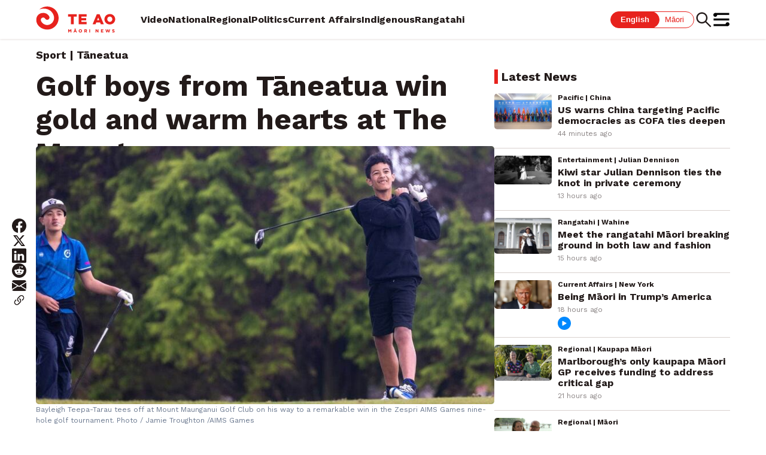

--- FILE ---
content_type: text/html; charset=utf-8
request_url: https://www.teaonews.co.nz/2023/09/09/golf-boys-from-taneatua-win-gold-and-warm-hearts-at-the-mount/
body_size: 47012
content:
<!DOCTYPE html><html lang="en"><head><meta name="viewport" content="width=device-width, initial-scale=1"/><meta name="robots" content="max-image-preview:large"/><meta property="og:author" content="Jamie Troughton, Stuff"/><meta name="apple-itunes-app" content="app-id=6456792952, app-argument=teaonewsmobile://"/><script>
                window.addEventListener("load", function () {
                  const banner = document.getElementById("app-banner");
                  const cta = document.getElementById("app-cta");
                  const close = document.getElementById("app-close");
                  const navbar = document.getElementById("fusion-app");
                  const header = document.querySelector('#fusion-app header');

                  function getOS() {
                    const ua = navigator.userAgent || navigator.vendor || window.opera;
                    if (/android/i.test(ua)) return "android";
                    if (/iPad|iPhone|iPod/.test(ua)) return "ios";
                    return "other";
                  }
                    
                  const dismissed = localStorage.getItem("appBannerDismissed");
                  const os = getOS();
                  if (banner && dismissed !== "true" && os === "android") {
                    banner.style.display = "flex";
                    const height = banner.offsetHeight;
                    if (navbar) {
                      navbar.style.marginTop = height + "px";
                    }
                    if (header) {
                      header.style.top = height + "px";
                    }
                  }
                  if (cta) {
                    cta.addEventListener("click", function (e) {
                      e.preventDefault();
                      const appScheme = "teaonewsmobile://";
                      const androidStore = "https://play.google.com/store/apps/details?id=nz.co.whakaatamaori.teaonews";
                      // open app on device if installed
                      window.location = appScheme;
                      // setTimeout still executes after the app is opened, so the current page will navigate to the fallback link
                      // using document.hasFocus to prevent this
                      setTimeout(function () {
                          // if the app is opened, the document won't be focused
                          // so if app is not installed, the document will be focused
                          if (document.hasFocus()) {
                              window.location = androidStore;
                          }
                      }, 1000);
                    });
                  }
                  if (close) {
                    close.addEventListener("click", function () {
                      banner.style.display = "none";
                      localStorage.setItem("appBannerDismissed", "true");

                      if (navbar) {
                        navbar.style.marginTop = null; // Remove margin
                      }
                      if (header) {
                        header.style.top = null;
                      }
                    });
                  }
                });
              </script><style>
                #app-banner {
                  display: none;
                  position: fixed;
                  top: 0;
                  left: 0;
                  width: 100%;
                  background: #fcfcfc;
                  border-bottom: 1px solid #ccc;
                  padding: 10px;
                  z-index: 100000;
                  justify-content: space-between;
                  align-items: center;
                  font-family: sans-serif;
                }
                #app-banner img {
                  height: 45px;
                  width: 45px;
                  border: 1px solid #ccc;
                  padding: 4px;
                  border-radius: 10px;
                }
                #app-banner a {
                  background: #007bff;
                  color: white;
                  padding: 8px 12px;
                  border-radius: 4px;
                  text-decoration: none;
                }
                #banner-left button {
                  background: transparent;
                  border: none;
                  font-size: 20px;
                  cursor: pointer;
                }
                #banner-left {
                  margin-right: 10px;
                }
                #banner-right {
                  display: flex;
                  justify-content: space-between;
                  align-items: center;
                  flex: 1;
                  gap: 10px;
                }
              </style><link rel="icon" type="image/x-icon" href="/pf/resources/favicon.ico?d=83"/><title>Golf boys from Tāneatua win gold and warm hearts at The Mount – Te Ao Māori News</title><meta name="description" content="Playing in basketball boots with borrowed clubs, 12-year-old Bayleigh Teepa-Tarau handled the competition like a pro, leading his team to AIMS Games victory"/><meta name="twitter:description" content="Playing in basketball boots with borrowed clubs, 12-year-old Bayleigh Teepa-Tarau handled the competition like a pro, leading his team to AIMS Games victory"/><meta property="og:description" content="Playing in basketball boots with borrowed clubs, 12-year-old Bayleigh Teepa-Tarau handled the competition like a pro, leading his team to AIMS Games victory"/><meta name="keywords" content="taneatua,golf"/><meta property="og:title" content="Golf boys from Tāneatua win gold and warm hearts at The Mount"/><meta name="twitter:title" content="Golf boys from Tāneatua win gold and warm hearts at The Mount"/><meta property="og:image" content="https://whakaatamaori-teaomaori-prod.web.arc-cdn.net/resizer/v2/SBFZW7ENIFEAVINRG6BX3MDHDI.jpg?smart=true&amp;auth=2ec1facdea7b4e21c033035e59065b8937edd0bccf8ed1ec28b46167c541f0e1&amp;width=1200&amp;height=630"/><meta property="og:image:alt" content="Bayleigh Teepa-Tarau tees off at Mount Maunganui Golf Club on his way to a remarkable win in the Zespri AIMS Games nine-hole golf tournament. Photo / Jamie Troughton /AIMS Games"/><meta name="twitter:image" content="https://whakaatamaori-teaomaori-prod.web.arc-cdn.net/resizer/v2/SBFZW7ENIFEAVINRG6BX3MDHDI.jpg?smart=true&amp;auth=2ec1facdea7b4e21c033035e59065b8937edd0bccf8ed1ec28b46167c541f0e1&amp;width=1200&amp;height=630"/><meta name="twitter:image:alt" content="Bayleigh Teepa-Tarau tees off at Mount Maunganui Golf Club on his way to a remarkable win in the Zespri AIMS Games nine-hole golf tournament. Photo / Jamie Troughton /AIMS Games"/><meta property="og:type" content="article"/><meta name="robots" content="noarchive"/><meta property="og:site_name" content="Te Ao Māori News"/><meta property="og:url" content="https://www.teaonews.co.nz/2023/09/09/golf-boys-from-taneatua-win-gold-and-warm-hearts-at-the-mount/"/><meta name="twitter:card" content="summary_large_image"/><link rel="canonical" href="https://www.teaonews.co.nz/2023/09/09/golf-boys-from-taneatua-win-gold-and-warm-hearts-at-the-mount/"/><link rel="preconnect" href="https://fonts.googleapis.com"/><link rel="preconnect" href="https://fonts.gstatic.com" crossorigin="true"/><link href="https://fonts.googleapis.com/css2?family=Work+Sans:ital,wght@0,300;0,400;0,600;0,700;1,300;1,400;1,600;1,700&amp;display=swap" rel="stylesheet"/><link id="fusion-output-type-styles" rel="stylesheet" type="text/css" href="/pf/dist/components/output-types/default.css?d=83&amp;mxId=00000000"/><link id="fusion-template-styles" rel="stylesheet" type="text/css" href="/pf/dist/components/combinations/default.css?d=83&amp;mxId=00000000"/><link id="fusion-siteStyles-styles" rel="stylesheet" type="text/css" href="/pf/dist/css/teaomaori.css?d=83&amp;mxId=00000000"/><style data-styled="" data-styled-version="5.3.11">.dyxliR{color:#FFF;background-color:#0089FF;border-radius:50%;padding:4px;}/*!sc*/
data-styled.g2[id="PlayIcon-sc-8wc48j-0"]{content:"dyxliR,"}/*!sc*/
.gTNEls{display:-webkit-box;display:-webkit-flex;display:-ms-flexbox;display:flex;-webkit-align-items:center;-webkit-box-align:center;-ms-flex-align:center;align-items:center;margin:0;padding:0;-webkit-flex-flow:column;-ms-flex-flow:column;flex-flow:column;}/*!sc*/
@media only screen and (max-width:768px){.gTNEls{-webkit-flex:1 1 0;-ms-flex:1 1 0;flex:1 1 0;}}/*!sc*/
data-styled.g3[id="StoryNumber__NumberContainer-sc-avngld-0"]{content:"gTNEls,"}/*!sc*/
.GpbVp{font-weight:700;color:#221A19;font-size:32px;margin-top:0px;}/*!sc*/
@media only screen and (min-width:768px){.GpbVp{font-size:32px;margin-top:0px;}}/*!sc*/
data-styled.g4[id="StoryNumber__ActualNumber-sc-avngld-1"]{content:"GpbVp,"}/*!sc*/
.gIXLsU{font-weight:700;color:#221A19;font-size:20px;margin-top:-15px;}/*!sc*/
data-styled.g5[id="StoryNumber__MaoriNumber-sc-avngld-2"]{content:"gIXLsU,"}/*!sc*/
.ldLzO{width:100%;height:auto;object-fit:cover;border-radius:5px;aspect-ratio:1.5;object-position:center center;}/*!sc*/
data-styled.g6[id="NewImage__Image-sc-v0z808-0"]{content:"ldLzO,"}/*!sc*/
.eDmjOk{display:-webkit-box;display:-webkit-flex;display:-ms-flexbox;display:flex;padding:12px 0;margin:0;border-bottom:1px solid #D9D1CE;}/*!sc*/
data-styled.g7[id="ArticleListItem__Container-sc-fdtxt4-0"]{content:"eDmjOk,"}/*!sc*/
.laZGrr{-webkit-flex:1;-ms-flex:1;flex:1;margin-right:10px;}/*!sc*/
data-styled.g8[id="ArticleListItem__ThumbnailContainer-sc-fdtxt4-1"]{content:"laZGrr,"}/*!sc*/
.lwhUg{margin-right:10px;}/*!sc*/
data-styled.g9[id="ArticleListItem__NumberContainer-sc-fdtxt4-2"]{content:"lwhUg,"}/*!sc*/
.cQZpLf{all:unset;cursor:pointer;}/*!sc*/
data-styled.g10[id="ArticleListItem__Link-sc-fdtxt4-3"]{content:"cQZpLf,"}/*!sc*/
.iSiTvF{-webkit-flex:3;-ms-flex:3;flex:3;margin:0;padding:0;}/*!sc*/
data-styled.g11[id="ArticleListItem__ContentContainer-sc-fdtxt4-4"]{content:"iSiTvF,"}/*!sc*/
.lmsAQJ{font-weight:700;font-size:16px;line-height:18px;color:#221A19;margin-bottom:5px;-webkit-transition:opacity 0.3s ease-in;transition:opacity 0.3s ease-in;}/*!sc*/
.lmsAQJ:hover{opacity:0.6;}/*!sc*/
data-styled.g12[id="ArticleListItem__Headline-sc-fdtxt4-5"]{content:"lmsAQJ,"}/*!sc*/
.knjYjT{font-weight:700;font-size:12px;line-height:14px;color:#221A19;margin-bottom:5px;}/*!sc*/
data-styled.g13[id="ArticleListItem__Sections-sc-fdtxt4-6"]{content:"knjYjT,"}/*!sc*/
.cSsaXC{font-weight:400;font-size:12px;line-height:14px;margin-right:4px;color:#898383;margin-bottom:5px;}/*!sc*/
data-styled.g14[id="ArticleListItem__Duration-sc-fdtxt4-7"]{content:"cSsaXC,"}/*!sc*/
.iwLszD{display:-webkit-box;display:-webkit-flex;display:-ms-flexbox;display:flex;gap:4px;-webkit-align-items:center;-webkit-box-align:center;-ms-flex-align:center;align-items:center;}/*!sc*/
data-styled.g15[id="ArticleListItem__LabelContainer-sc-fdtxt4-8"]{content:"iwLszD,"}/*!sc*/
.cPVIkj{font-family:"Work Sans",sans-serif;margin:0 0 0px 0;padding:0;}/*!sc*/
.clVmGL{font-family:"Work Sans",sans-serif;margin:0 0 40px 0;padding:0;}/*!sc*/
data-styled.g16[id="default__StyledContainer-sc-1cpl9uc-0"]{content:"cPVIkj,clVmGL,"}/*!sc*/
.jhmVAy{margin:0 0 4px 0;font-size:20px;font-weight:700;color:#221A19;line-height:24px;padding:0 6px;border-left:6px solid #E7221D;}/*!sc*/
data-styled.g17[id="default__Heading-sc-1cpl9uc-1"]{content:"jhmVAy,"}/*!sc*/
.dvrOqy{all:unset;cursor:pointer;}/*!sc*/
data-styled.g18[id="Link-sc-ab3bx5-0"]{content:"dvrOqy,"}/*!sc*/
.cjZhCD{font-family:"Work Sans",sans-serif;display:-webkit-box;display:-webkit-flex;display:-ms-flexbox;display:flex;font-size:16px;font-weight:400;line-height:18px;-webkit-align-items:center;-webkit-box-align:center;-ms-flex-align:center;align-items:center;margin-top:32px;margin-bottom:48px !important;-webkit-flex-wrap:wrap;-ms-flex-wrap:wrap;flex-wrap:wrap;}/*!sc*/
data-styled.g19[id="default__Container-sc-145q7zf-0"]{content:"cjZhCD,"}/*!sc*/
.cubaRw{color:#221A19;margin-right:16px;}/*!sc*/
data-styled.g20[id="default__Label-sc-145q7zf-1"]{content:"cubaRw,"}/*!sc*/
.qMOYO{margin:2px 8px 2px 0px;color:#E7221D;border:1px solid #E7221D;border-radius:45px;padding:4px 8px;}/*!sc*/
data-styled.g21[id="default__Tag-sc-145q7zf-2"]{content:"qMOYO,"}/*!sc*/
.hAMAaA{font-family:"Work Sans",sans-serif;display:-webkit-box;display:-webkit-flex;display:-ms-flexbox;display:flex;-webkit-flex-direction:column;-ms-flex-direction:column;flex-direction:column;}/*!sc*/
data-styled.g23[id="default__Container-sc-1yauf40-0"]{content:"hAMAaA,"}/*!sc*/
.hCJvqR{font-family:"Work Sans",sans-serif;display:-webkit-box;display:-webkit-flex;display:-ms-flexbox;display:flex;-webkit-align-items:center;-webkit-box-align:center;-ms-flex-align:center;align-items:center;margin-bottom:48px !important;gap:14px;}/*!sc*/
@media (max-width:768px){.hCJvqR{margin-bottom:12px !important;-webkit-flex-direction:column;-ms-flex-direction:column;flex-direction:column;-webkit-align-items:flex-start;-webkit-box-align:flex-start;-ms-flex-align:flex-start;align-items:flex-start;}}/*!sc*/
data-styled.g32[id="default__Container-sc-xecv04-0"]{content:"hCJvqR,"}/*!sc*/
.ksgbQr{color:#221A19;font-weight:400;font-size:14px;line-height:16px;}/*!sc*/
data-styled.g33[id="default__BylineText-sc-xecv04-1"]{content:"ksgbQr,"}/*!sc*/
.dwqvyp{padding:0 7px;border-right:1px solid #221A19;}/*!sc*/
.dwqvyp:last-child{border-right:none;}/*!sc*/
data-styled.g36[id="default__UnlinkedAuthor-sc-xecv04-4"]{content:"dwqvyp,"}/*!sc*/
.ldConi{height:100%;min-width:124px;}/*!sc*/
data-styled.g37[id="BrandLogo__Logo-sc-125m4hk-0"]{content:"ldConi,"}/*!sc*/
.iwA-DNs{height:100%;margin-right:42px;}/*!sc*/
data-styled.g38[id="BrandLogo__LogoLink-sc-125m4hk-1"]{content:"iwA-DNs,"}/*!sc*/
.gloEnU{font-family:"Work Sans",sans-serif;display:-webkit-box;display:-webkit-flex;display:-ms-flexbox;display:flex;-webkit-box-pack:center;-webkit-justify-content:center;-ms-flex-pack:center;justify-content:center;background-color:#221A19;color:#FFF;font-size:16px;font-weight:400;line-height:19px;padding:80px 16px 40px 16px;width:100%;}/*!sc*/
@media screen and (max-width:1280px) and (min-width:1024px){.gloEnU{padding-left:0;padding-right:0;}}/*!sc*/
@media screen and (max-width:1920px) and (min-width:1280px){.gloEnU{padding-left:0;padding-right:0;}}/*!sc*/
@media screen and (min-width:1920px){.gloEnU{padding-left:0;padding-right:0;}}/*!sc*/
data-styled.g39[id="default__Container-sc-62kiom-0"]{content:"gloEnU,"}/*!sc*/
.hSWXtp{display:-webkit-box;display:-webkit-flex;display:-ms-flexbox;display:flex;-webkit-flex-direction:column;-ms-flex-direction:column;flex-direction:column;width:100%;margin:0;padding-left:10px;padding-right:10px;}/*!sc*/
@media screen and (max-width:1280px) and (min-width:1024px){.hSWXtp{padding-left:40px;padding-right:40px;}}/*!sc*/
@media screen and (max-width:1920px) and (min-width:1280px){.hSWXtp{padding-left:60px;padding-right:60px;}}/*!sc*/
@media screen and (min-width:1920px){.hSWXtp{padding-left:176px;padding-right:176px;}}/*!sc*/
data-styled.g40[id="default__Wrapper-sc-62kiom-1"]{content:"hSWXtp,"}/*!sc*/
.fKAgyR{display:-webkit-box;display:-webkit-flex;display:-ms-flexbox;display:flex;margin-bottom:16px;}/*!sc*/
@media (max-width:768px){.fKAgyR{-webkit-flex-direction:column;-ms-flex-direction:column;flex-direction:column;margin-bottom:40px;}}/*!sc*/
data-styled.g41[id="default__TopWrapper-sc-62kiom-2"]{content:"fKAgyR,"}/*!sc*/
.dYkFJe{display:-webkit-box;display:-webkit-flex;display:-ms-flexbox;display:flex;}/*!sc*/
@media (max-width:768px){.dYkFJe{-webkit-flex-direction:column;-ms-flex-direction:column;flex-direction:column;gap:12px;font-size:12px;line-height:14px;}}/*!sc*/
data-styled.g42[id="default__BottomWrapper-sc-62kiom-3"]{content:"dYkFJe,"}/*!sc*/
.gkEstS{width:240px;}/*!sc*/
@media (max-width:768px){.gkEstS{width:150px;margin-bottom:24px;}}/*!sc*/
data-styled.g43[id="default__Logo-sc-62kiom-4"]{content:"gkEstS,"}/*!sc*/
.heJRa-D{display:-webkit-box;display:-webkit-flex;display:-ms-flexbox;display:flex;-webkit-flex-direction:column;-ms-flex-direction:column;flex-direction:column;}/*!sc*/
data-styled.g45[id="default__TermsWrapper-sc-62kiom-6"]{content:"heJRa-D,"}/*!sc*/
.kZqcrl{display:-webkit-box;display:-webkit-flex;display:-ms-flexbox;display:flex;-webkit-flex:1;-ms-flex:1;flex:1;}/*!sc*/
data-styled.g46[id="default__BrandSection-sc-62kiom-7"]{content:"kZqcrl,"}/*!sc*/
.iuMbgp{display:-webkit-box;display:-webkit-flex;display:-ms-flexbox;display:flex;gap:20px;margin-bottom:16px;}/*!sc*/
data-styled.g47[id="default__Terms-sc-62kiom-8"]{content:"iuMbgp,"}/*!sc*/
.iEdqwW{color:#FFF;-webkit-text-decoration:none;text-decoration:none;}/*!sc*/
data-styled.g48[id="default__Link-sc-62kiom-9"]{content:"iEdqwW,"}/*!sc*/
.dusGOW{margin-bottom:12px;}/*!sc*/
data-styled.g49[id="default__GapLink-sc-62kiom-10"]{content:"dusGOW,"}/*!sc*/
.dIWPrl{display:-webkit-box;display:-webkit-flex;display:-ms-flexbox;display:flex;-webkit-box-pack:justify;-webkit-justify-content:space-between;-ms-flex-pack:justify;justify-content:space-between;-webkit-flex:1;-ms-flex:1;flex:1;}/*!sc*/
@media (max-width:768px){.dIWPrl{-webkit-flex-direction:column;-ms-flex-direction:column;flex-direction:column;gap:40px;}}/*!sc*/
data-styled.g51[id="default__LinksSection-sc-62kiom-12"]{content:"dIWPrl,"}/*!sc*/
.jlpQFC{display:-webkit-box;display:-webkit-flex;display:-ms-flexbox;display:flex;-webkit-flex-direction:column;-ms-flex-direction:column;flex-direction:column;gap:14px;-webkit-flex:1;-ms-flex:1;flex:1;}/*!sc*/
data-styled.g52[id="default__LinkList-sc-62kiom-13"]{content:"jlpQFC,"}/*!sc*/
.elUSUF{text-align:right;}/*!sc*/
@media (max-width:768px){.elUSUF{position:absolute;right:24px;}}/*!sc*/
data-styled.g54[id="default__IconLinkList-sc-62kiom-15"]{content:"elUSUF,"}/*!sc*/
.kKRKJJ{padding:2px;}/*!sc*/
data-styled.g55[id="default__FacebookIcon-sc-62kiom-16"]{content:"kKRKJJ,"}/*!sc*/
.hSRIvm{padding:1px;}/*!sc*/
data-styled.g56[id="default__YouTubeIcon-sc-62kiom-17"]{content:"hSRIvm,"}/*!sc*/
.bkTBSp{font-family:"Work Sans",sans-serif;color:#221A19;font-weight:700;font-size:48px;line-height:56px;margin-bottom:16px !important;}/*!sc*/
@media (max-width:768px){.bkTBSp{font-size:24px;line-height:28px;}}/*!sc*/
data-styled.g57[id="default__HeadlineText-sc-74gyff-0"]{content:"bkTBSp,"}/*!sc*/
.datoNH{border-radius:5px;}/*!sc*/
data-styled.g84[id="CustomisedImage__StyledImage-sc-mtirvi-0"]{content:"datoNH,"}/*!sc*/
.dBiA-dj{font-family:sans-serif;display:-webkit-box;display:-webkit-flex;display:-ms-flexbox;display:flex;height:28px;font-size:13px;line-height:14px;}/*!sc*/
data-styled.g92[id="LanguageSelect__Container-sc-1seevvd-0"]{content:"dBiA-dj,"}/*!sc*/
.lgkCmU{cursor:pointer;padding:4px 16px;color:#E7221D;border:1px solid #E7221D;border-radius:90px;background-color:#FFF;font-weight:400;color:#FFF;background-color:#E7221D;font-weight:700;z-index:1;}/*!sc*/
.gfTdcV{cursor:pointer;padding:4px 16px;color:#E7221D;border:1px solid #E7221D;border-radius:90px;background-color:#FFF;font-weight:400;}/*!sc*/
data-styled.g93[id="LanguageSelect__Option-sc-1seevvd-1"]{content:"lgkCmU,gfTdcV,"}/*!sc*/
.bckCLv{border-radius:0 90px 90px 0;margin-left:-16px;padding-left:24px;}/*!sc*/
data-styled.g95[id="LanguageSelect__OptionRight-sc-1seevvd-3"]{content:"bckCLv,"}/*!sc*/
.kvYyBl{margin:0;height:32px;width:32px;}/*!sc*/
data-styled.g96[id="SearchButton__Container-sc-1qhuszt-0"]{content:"kvYyBl,"}/*!sc*/
.esNeEi{margin:0;padding:0;background-color:#FFF;color:#221A19;border:none;height:100%;width:100%;cursor:pointer;-webkit-transition:opacity 0.3s ease-in;transition:opacity 0.3s ease-in;}/*!sc*/
.esNeEi:hover{opacity:0.6;}/*!sc*/
data-styled.g97[id="SearchButton__Button-sc-1qhuszt-1"]{content:"esNeEi,"}/*!sc*/
.kJfrgl{display:-webkit-box;display:-webkit-flex;display:-ms-flexbox;display:flex;-webkit-flex:1;-ms-flex:1;flex:1;-webkit-align-items:center;-webkit-box-align:center;-ms-flex-align:center;align-items:center;color:#221A19;font-weight:700;font-size:16px;gap:18px;white-space:nowrap;overflow-x:hidden;margin-right:16px;}/*!sc*/
data-styled.g98[id="SectionMenu__SectionList-sc-18sshyz-0"]{content:"kJfrgl,"}/*!sc*/
.eTivnS{color:#221A19;-webkit-text-decoration:none;text-decoration:none;}/*!sc*/
data-styled.g99[id="SectionMenu__SectionLink-sc-18sshyz-1"]{content:"eTivnS,"}/*!sc*/
.lbpwBB{display:inline-block;position:relative;color:#221A19;}/*!sc*/
.lbpwBB::after{content:"";position:absolute;width:100%;-webkit-transform:scaleX(0);-ms-transform:scaleX(0);transform:scaleX(0);height:3px;bottom:0;left:0;background-color:#E7221D;-webkit-transform-origin:bottom right;-ms-transform-origin:bottom right;transform-origin:bottom right;-webkit-transition:-webkit-transform 0.25s ease-out;-webkit-transition:transform 0.25s ease-out;transition:transform 0.25s ease-out;}/*!sc*/
.lbpwBB:hover::after{-webkit-transform:scaleX(1);-ms-transform:scaleX(1);transform:scaleX(1);-webkit-transform-origin:bottom left;-ms-transform-origin:bottom left;transform-origin:bottom left;}/*!sc*/
.lbpwBB:hover .SectionMenu__SubMenu-sc-18sshyz-2{display:block;}/*!sc*/
data-styled.g101[id="SectionMenu__SectionListItem-sc-18sshyz-3"]{content:"lbpwBB,"}/*!sc*/
.edYcjl{margin:0;height:28px;width:28px;}/*!sc*/
data-styled.g105[id="HamburgerButton__Container-sc-1pbnd7y-0"]{content:"edYcjl,"}/*!sc*/
.eCyeAq{margin:0;padding:0;background-color:#FFF;color:#221A19;border:none;height:100%;width:100%;cursor:pointer;-webkit-transition:opacity 0.3s ease-in;transition:opacity 0.3s ease-in;}/*!sc*/
.eCyeAq:hover{opacity:0.6;}/*!sc*/
data-styled.g106[id="HamburgerButton__Button-sc-1pbnd7y-1"]{content:"eCyeAq,"}/*!sc*/
.bCqVvg{margin:0;height:24px;width:24px;}/*!sc*/
@media (min-width:1024px){.bCqVvg{display:none;}}/*!sc*/
data-styled.g118[id="ShareButton__Container-sc-gu9wvr-0"]{content:"bCqVvg,"}/*!sc*/
.ftxhQJ{margin:0;padding:0;background-color:#FFF;color:#221A19;border:none;height:100%;width:100%;cursor:pointer;-webkit-transition:opacity 0.3s ease-in;transition:opacity 0.3s ease-in;}/*!sc*/
.ftxhQJ:hover{opacity:0.6;}/*!sc*/
data-styled.g119[id="ShareButton__Button-sc-gu9wvr-1"]{content:"ftxhQJ,"}/*!sc*/
.VeMQd{font-family:"Work Sans",sans-serif;display:-webkit-box;display:-webkit-flex;display:-ms-flexbox;display:flex;position:-webkit-sticky;position:sticky;height:65px;padding:10px 16px;background-color:#FFF;-webkit-box-pack:center;-webkit-justify-content:center;-ms-flex-pack:center;justify-content:center;z-index:100;box-shadow:0 0 4px 0 #D9D1CE;}/*!sc*/
@media screen and (max-width:1280px) and (min-width:1024px){.VeMQd{padding-left:40px;padding-right:40px;}}/*!sc*/
@media screen and (max-width:1920px) and (min-width:1280px){.VeMQd{padding-left:60px;padding-right:60px;}}/*!sc*/
@media screen and (min-width:1920px){.VeMQd{padding-left:176px;padding-right:176px;}}/*!sc*/
data-styled.g129[id="default__Container-sc-l6o09i-0"]{content:"VeMQd,"}/*!sc*/
.jIEWRc{display:-webkit-box;display:-webkit-flex;display:-ms-flexbox;display:flex;height:100%;width:100%;-webkit-align-items:center;-webkit-box-align:center;-ms-flex-align:center;align-items:center;}/*!sc*/
@media (max-width:1200px){.jIEWRc{-webkit-box-pack:justify;-webkit-justify-content:space-between;-ms-flex-pack:justify;justify-content:space-between;}}/*!sc*/
data-styled.g130[id="default__Wrapper-sc-l6o09i-1"]{content:"jIEWRc,"}/*!sc*/
.iRrPod{display:-webkit-box;display:-webkit-flex;display:-ms-flexbox;display:flex;-webkit-align-items:center;-webkit-box-align:center;-ms-flex-align:center;align-items:center;gap:24px;}/*!sc*/
data-styled.g131[id="default__ControlContainer-sc-l6o09i-2"]{content:"iRrPod,"}/*!sc*/
@media (max-width:1200px){.dflkbv{display:none;}}/*!sc*/
data-styled.g132[id="default__ResponsiveLanguageSelect-sc-l6o09i-3"]{content:"dflkbv,"}/*!sc*/
@media (max-width:1200px){.dWiOIM{display:none;}}/*!sc*/
data-styled.g133[id="default__ResponsiveSectionMenu-sc-l6o09i-4"]{content:"dWiOIM,"}/*!sc*/
.jlukhZ{font-family:"Work Sans",sans-serif;color:#221A19;font-weight:700;font-size:18px;line-height:21px;margin-bottom:14px !important;}/*!sc*/
@media (max-width:768px){.jlukhZ{font-size:14px;line-height:16px;}}/*!sc*/
data-styled.g134[id="default__OverlineText-sc-1inyoz8-0"]{content:"jlukhZ,"}/*!sc*/
.hLvYBA{display:-webkit-box;display:-webkit-flex;display:-ms-flexbox;display:flex;-webkit-flex-direction:column;-ms-flex-direction:column;flex-direction:column;position:-webkit-sticky;position:sticky;width:24px;gap:16px;top:100px;margin:0 0px -270px -40px !important;}/*!sc*/
@media (max-width:1023px){.hLvYBA{display:none;}}/*!sc*/
@media screen and (max-width:1279px) and (min-width:1024px){.hLvYBA{margin:0 0px -270px -32px !important;}}/*!sc*/
data-styled.g186[id="default__Container-sc-1l1855a-0"]{content:"hLvYBA,"}/*!sc*/
.fiZcwz{all:unset;cursor:pointer;-webkit-transition:opacity 0.3s ease-in;transition:opacity 0.3s ease-in;padding:0;margin:0;}/*!sc*/
.fiZcwz:hover{opacity:0.6;}/*!sc*/
data-styled.g187[id="default__SocialLink-sc-1l1855a-1"]{content:"fiZcwz,"}/*!sc*/
.WRbJQ{font-family:"Work Sans",sans-serif;padding:10px;font-weight:bold;}/*!sc*/
data-styled.g189[id="default__Container-sc-1ooc5pb-0"]{content:"WRbJQ,"}/*!sc*/
.keNzOC{font-style:italic;padding-bottom:5px;}/*!sc*/
data-styled.g190[id="default__Title-sc-1ooc5pb-1"]{content:"keNzOC,"}/*!sc*/
.bQSYl{width:100%;margin-bottom:0 !important;}/*!sc*/
data-styled.g240[id="default__Header-sc-8vt8d6-0"]{content:"bQSYl,"}/*!sc*/
.ivREXy{display:-webkit-box;display:-webkit-flex;display:-ms-flexbox;display:flex;-webkit-flex-direction:column;-ms-flex-direction:column;flex-direction:column;padding:16px;}/*!sc*/
@media screen and (min-width:1024px){.ivREXy{padding-left:40px;padding-right:40px;}}/*!sc*/
@media screen and (min-width:1280px){.ivREXy{padding-left:60px;padding-right:60px;}}/*!sc*/
@media screen and (min-width:1920px){.ivREXy{padding-left:176px;padding-right:176px;}}/*!sc*/
data-styled.g241[id="default__Section-sc-8vt8d6-1"]{content:"ivREXy,"}/*!sc*/
.joJhlQ{width:100%;}/*!sc*/
data-styled.g242[id="default__FullWidthContainer-sc-8vt8d6-2"]{content:"joJhlQ,"}/*!sc*/
.hBszEO{display:-webkit-box;display:-webkit-flex;display:-ms-flexbox;display:flex;-webkit-flex-direction:column;-ms-flex-direction:column;flex-direction:column;-webkit-flex-wrap:wrap;-ms-flex-wrap:wrap;flex-wrap:wrap;gap:20px;}/*!sc*/
@media screen and (min-width:1024px){.hBszEO{-webkit-flex-direction:row;-ms-flex-direction:row;flex-direction:row;-webkit-flex-wrap:nowrap;-ms-flex-wrap:nowrap;flex-wrap:nowrap;}}/*!sc*/
data-styled.g243[id="default__MainAndAside-sc-8vt8d6-3"]{content:"hBszEO,"}/*!sc*/
.ljYmWd{width:100%;min-height:500px;}/*!sc*/
@media screen and (min-width:1920px){.ljYmWd{width:70%;min-height:700px;}}/*!sc*/
@media screen and (min-width:1024px) and (max-width:1920px){.ljYmWd{width:66%;min-height:700px;}}/*!sc*/
data-styled.g244[id="default__MainContent-sc-8vt8d6-4"]{content:"ljYmWd,"}/*!sc*/
.hWsbVH{width:100%;}/*!sc*/
@media screen and (min-width:1920px){.hWsbVH{width:30%;}}/*!sc*/
@media screen and (min-width:1024px) and (max-width:1920px){.hWsbVH{width:34%;}}/*!sc*/
data-styled.g245[id="default__Aside-sc-8vt8d6-5"]{content:"hWsbVH,"}/*!sc*/
</style><script type="application/javascript" id="polyfill-script">if(!Array.prototype.includes||!(window.Object && window.Object.assign)||!window.Promise||!window.Symbol||!window.fetch){document.write('<script type="application/javascript" src="/pf/dist/engine/polyfill.js?d=83&mxId=00000000" defer=""><\/script>')}</script><script id="fusion-engine-react-script" type="application/javascript" src="/pf/dist/engine/react.js?d=83&amp;mxId=00000000" defer=""></script><script id="fusion-engine-combinations-script" type="application/javascript" src="/pf/dist/components/combinations/default.js?d=83&amp;mxId=00000000" defer=""></script><script async="" src="https://polyfill.io/v3/polyfill.min.js?features=IntersectionObserver%2CElement.prototype.prepend%2CElement.prototype.remove%2CArray.prototype.find%2CArray.prototype.includes"></script><script data-integration="inlineScripts">
    (function() {
      var _sf_async_config = window._sf_async_config = (window._sf_async_config || {});
      _sf_async_config.uid = 66126;
      _sf_async_config.domain = "teaonews.co.nz";
      _sf_async_config.useCanonical = true;
      _sf_async_config.useCanonicalDomain = true;
      _sf_async_config.sections = "Sport";
      _sf_async_config.authors = "Jamie Troughton, Stuff";
    })();
  ;
      window.dataLayer = window.dataLayer || [];
      function gtag(){dataLayer.push(arguments);}
      gtag('js', new Date());gtag('config', 'G-2TY2WWK5BL');
  ;
    (function(w,d,s,l,i){
      w[l]=w[l]||[];w[l].push({'gtm.start': new Date().getTime(),event:'gtm.js'});
      var f=d.getElementsByTagName(s)[0],
      j=d.createElement(s),dl=l!='dataLayer'?'&l='+l:'';j.async=true;j.src=
      'https://www.googletagmanager.com/gtm.js?id='+i+dl;f.parentNode.insertBefore(j,f);
    })(window,document,'script','dataLayer','GTM-NZLMFH');
  ;
    window.addEventListener('DOMContentLoaded', (event) => {
      queryly.init("7cd319f2b97a4d48", document.querySelectorAll("#fusion-app"));
    });
  ;
(function(w,d,s,l,i){w[l]=w[l]||[];w[l].push({'gtm.start':
            new Date().getTime(),event:'gtm.js'});var f=d.getElementsByTagName(s)[0],
            j=d.createElement(s),dl=l!='dataLayer'?'&l='+l:'';j.async=true;j.src=
            'https://www.googletagmanager.com/gtm.js?id='+i+dl;f.parentNode.insertBefore(j,
            f);
        })(window,document,'script','dataLayer','GTM-WQSNPQK');
;
          window.PoWaSettings = {
            googleAnalytics: {
              eventDataTemplate: (event) => {   
                return event?.videoData?.headlines?.basic;
              }  
            },
            colors: {
                accent: {
                    red: 231,
                    green: 34,
                    blue: 29,
                  },
                  background: {
                      red: 0,
                      green: 0,
                      blue: 0,
                 },
                  primary: {
                      red: 240,
                      green: 248,
                      blue: 255,
                  }
                },
  
                scrubber:{
                template: () => `
          <span class="powa-bar-padding"></span>
          <button class="powa-button powa-bar-prev-next powa-bar-prev-next-hidden powa-bar-prev powa-click-prev-click" aria-label="Back" title="Back">
              <svg class="" focusable="false" data-prefix="fas" data-icon="backward" xmlns="http://www.w3.org/2000/svg" viewBox="0 0 512 512">
              <path fill="currentColor" d="M11.5 280.6l192 160c20.6 17.2 52.5 2.8 52.5-24.6V96c0-27.4-31.9-41.8-52.5-24.6l-192 160c-15.3 12.8-15.3 36.4 0 49.2zm256 0l192 160c20.6 17.2 52.5 2.8 52.5-24.6V96c0-27.4-31.9-41.8-52.5-24.6l-192 160c-15.3 12.8-15.3 36.4 0 49.2z"></path>
          </svg>
          </button>
          <button class="powa-button powa-bar-prev-next powa-bar-prev-next-hidden powa-bar-back powa-click-back-click" aria-label="Undo" title="Undo">
              <svg class="" focusable="false" data-prefix="fas" data-icon="undo" xmlns="http://www.w3.org/2000/svg" viewBox="0 0 512 512">
              <path fill="currentColor" d="M212.333 224.333H12c-6.627 0-12-5.373-12-12V12C0 5.373 5.373 0 12 0h48c6.627 0 12 5.373 12 12v78.112C117.773 39.279 184.26 7.47 258.175 8.007c136.906.994 246.448 111.623 246.157 248.532C504.041 393.258 393.12 504 256.333 504c-64.089 0-122.496-24.313-166.51-64.215-5.099-4.622-5.334-12.554-.467-17.42l33.967-33.967c4.474-4.474 11.662-4.717 16.401-.525C170.76 415.336 211.58 432 256.333 432c97.268 0 176-78.716 176-176 0-97.267-78.716-176-176-176-58.496 0-110.28 28.476-142.274 72.333h98.274c6.627 0 12 5.373 12 12v48c0 6.627-5.373 12-12 12z"></path>
          </svg>
          </button>
          <button class="powa-button powa-bar-play-pause powa-click-play-pause-click" aria-label="Play/Pause" title="Play/Pause">
                <svg stroke="currentColor" fill="currentColor" stroke-width="0" viewBox="0 0 448 512" class="powa-bar-play" height="1em" width="1em" xmlns="http://www.w3.org/2000/svg"><path d="M424.4 214.7L72.4 6.6C43.8-10.3 0 6.1 0 47.9V464c0 37.5 40.7 60.1 72.4 41.3l352-208c31.4-18.5 31.5-64.1 0-82.6z"></path></svg>
          <svg stroke="currentColor" fill="currentColor" stroke-width="0" viewBox="0 0 448 512" class="powa-bar-pause" height="1em" width="1em" xmlns="http://www.w3.org/2000/svg"><path d="M144 479H48c-26.5 0-48-21.5-48-48V79c0-26.5 21.5-48 48-48h96c26.5 0 48 21.5 48 48v352c0 26.5-21.5 48-48 48zm304-48V79c0-26.5-21.5-48-48-48h-96c-26.5 0-48 21.5-48 48v352c0 26.5 21.5 48 48 48h96c26.5 0 48-21.5 48-48z"></path></svg>
          </button>
          <button class="powa-button powa-bar-prev-next powa-bar-prev-next-hidden powa-bar-skip powa-click-skip-click" aria-label="Repeat" title="Repeat">
              <svg class="" viewBox="0 0 24 24" xmlns="http://www.w3.org/2000/svg">
              <path fill="currentColor" d="M12 2.75a9.236 9.236 0 0 1 6.542 2.71L21 3v7h-7l2.774-2.773a6.75 6.75 0 1 0-.445 9.952l1.605 1.917A9.25 9.25 0 1 1 12 2.75z" fill-rule="nonzero"></path>
          </svg>
          </button>
          <button class="powa-button powa-bar-prev-next powa-bar-prev-next-hidden powa-bar-next powa-click-next-click" aria-label="Forward" title="Forward">
              <svg class="" focusable="false" data-prefix="fas" data-icon="forward" xmlns="http://www.w3.org/2000/svg" viewBox="0 0 512 512">
              <path fill="currentColor" d="M500.5 231.4l-192-160C287.9 54.3 256 68.6 256 96v320c0 27.4 31.9 41.8 52.5 24.6l192-160c15.3-12.8 15.3-36.4 0-49.2zm-256 0l-192-160C31.9 54.3 0 68.6 0 96v320c0 27.4 31.9 41.8 52.5 24.6l192-160c15.3-12.8 15.3-36.4 0-49.2z"></path>
          </svg>
          </button>
          <div class="powa-bar-time-and-scrubbers">
              <div class="powa-bar-time">0:18</div>
              <div class="powa-bar-scrubbers">
                  <div class="powa-bar-scrubber powa-touch-scrubber-touch powa-hover-scrubber-hover"></div>
                  <div class="powa-bar-scrubber-progress" style="width: 48.9639%;"></div>
                  <div class="powa-bar-scrubber-time" style="width: 13.3868%;"></div>
              </div>
              <div class="powa-bar-duration">2:15</div>
          </div>
          <div class="powa-bar-audio powa-bar-audio-desktop">
              
                  <div class="powa-bar-volume-scrubber powa-touch-volume-touch">
                      <div class="powa-bar-volume-level" style="width: 0%;"></div>
                  </div>
              
              <button class="powa-button powa-bar-audio-icon powa-click-audio-click" aria-label="Volume" title="Volume">
        <svg stroke="currentColor" fill="currentColor" stroke-width="0" viewBox="0 0 576 512" class="powa-bar-mute" height="1em" width="1em" xmlns="http://www.w3.org/2000/svg"><path d="M215.03 71.05L126.06 160H24c-13.26 0-24 10.74-24 24v144c0 13.25 10.74 24 24 24h102.06l88.97 88.95c15.03 15.03 40.97 4.47 40.97-16.97V88.02c0-21.46-25.96-31.98-40.97-16.97zm233.32-51.08c-11.17-7.33-26.18-4.24-33.51 6.95-7.34 11.17-4.22 26.18 6.95 33.51 66.27 43.49 105.82 116.6 105.82 195.58 0 78.98-39.55 152.09-105.82 195.58-11.17 7.32-14.29 22.34-6.95 33.5 7.04 10.71 21.93 14.56 33.51 6.95C528.27 439.58 576 351.33 576 256S528.27 72.43 448.35 19.97zM480 256c0-63.53-32.06-121.94-85.77-156.24-11.19-7.14-26.03-3.82-33.12 7.46s-3.78 26.21 7.41 33.36C408.27 165.97 432 209.11 432 256s-23.73 90.03-63.48 115.42c-11.19 7.14-14.5 22.07-7.41 33.36 6.51 10.36 21.12 15.14 33.12 7.46C447.94 377.94 480 319.54 480 256zm-141.77-76.87c-11.58-6.33-26.19-2.16-32.61 9.45-6.39 11.61-2.16 26.2 9.45 32.61C327.98 228.28 336 241.63 336 256c0 14.38-8.02 27.72-20.92 34.81-11.61 6.41-15.84 21-9.45 32.61 6.43 11.66 21.05 15.8 32.61 9.45 28.23-15.55 45.77-45 45.77-76.88s-17.54-61.32-45.78-76.86z"></path></svg>
        <svg stroke="currentColor" fill="currentColor" stroke-width="0" viewBox="0 0 256 512" class="powa-bar-unmute" height="1em" width="1em" xmlns="http://www.w3.org/2000/svg"><path d="M215 71l-89 89H24a24 24 0 0 0-24 24v144a24 24 0 0 0 24 24h102.06L215 441c15 15 41 4.47 41-17V88c0-21.47-26-32-41-17z"></path></svg>
              </button>
          </div>
          <div class="powa-bar-subtitles powa-touch-subtitles-touch" style="display: none;">
              <div class="powa-bar-subtitles-controls">
                  <div class="powa-bar-subtitles-tracks"></div>
                  <button class="powa-button powa-bar-subtitles-customize powa-click-subtitles-customize-click" aria-label="Settings" title="Settings">
                      <svg class="" viewBox="0 0 32 32" xmlns="http://www.w3.org/2000/svg">
              <path fill="currentColor" d="M17.54 5.04l1.295-2.243a1 1 0 0 1 1.366-.366l5.004 2.89a1 1 0 0 1 .366 1.365l-1.295 2.242a11.1 11.1 0 0 1 1.836 3.183h2.59a1 1 0 0 1 1 1v5.778a1 1 0 0 1-1 1h-2.589a11.18 11.18 0 0 1-1.837 3.182l1.295 2.243a1 1 0 0 1-.366 1.366L20.2 29.569a1 1 0 0 1-1.366-.366l-1.296-2.244a11.1 11.1 0 0 1-3.674.002l-1.294 2.242a1 1 0 0 1-1.366.366L6.2 26.679a1 1 0 0 1-.366-1.365l1.294-2.242a11.1 11.1 0 0 1-1.835-3.183H2.703a1 1 0 0 1-1-1V13.11a1 1 0 0 1 1-1h2.59A11.18 11.18 0 0 1 7.13 8.93L5.835 6.686a1 1 0 0 1 .366-1.366l5.004-2.889a1 1 0 0 1 1.366.366l1.295 2.244a11.1 11.1 0 0 1 3.675-.002zm-3.837 14.424a4 4 0 1 0 4-6.928 4 4 0 0 0-4 6.928z" fill-rule="nonzero"></path>
          </svg>
                  </button>
              </div>
              <button class="powa-button powa-bar-subtitles-icon powa-click-subtitles-click" aria-label="Subtitles/Closed Captions" title="Subtitles/Closed Captions">
                  <svg class="" xmlns="http://www.w3.org/2000/svg" viewBox="0 0 32 32">
              <path fill="currentColor" d="M3,26 C2.44771525,26 2,25.5522847 2,25 L2,7 C2,6.44771525 2.44771525,6 3,6 L29,6 C29.5522847,6 30,6.44771525 30,7 L30,25 C30,25.5522847 29.5522847,26 29,26 L3,26 Z M4,24 L28,24 L28,8 L4,8 L4,24 Z M12.1245136,20 C9.89883268,20 8.34241245,18.5214008 8.34241245,15.9844358 C8.34241245,13.7898833 9.82101167,12 12.155642,12 C14.0233463,12 15.2684825,12.9961089 15.5797665,14.8949416 L13.4319066,15.0972763 C13.3229572,14.2101167 12.9961089,13.6031128 12.233463,13.6031128 C11.3618677,13.6031128 10.9105058,14.4280156 10.9105058,16 C10.9105058,17.7120623 11.4241245,18.459144 12.2645914,18.459144 C13.0272374,18.459144 13.3696498,17.9455253 13.5097276,17.07393 L15.5953307,17.2607004 C15.3618677,19.0194553 14.1322957,20 12.1245136,20 Z M20.1867704,20 C17.9610895,20 16.4046693,18.5214008 16.4046693,15.9844358 C16.4046693,13.7898833 17.8832685,12 20.2178988,12 C22.0856031,12 23.3307393,12.9961089 23.6420233,14.8949416 L21.4941634,15.0972763 C21.385214,14.2101167 21.0583658,13.6031128 20.2957198,13.6031128 C19.4241245,13.6031128 18.9727626,14.4280156 18.9727626,16 C18.9727626,17.7120623 19.4863813,18.459144 20.3268482,18.459144 C21.0894942,18.459144 21.4319066,17.9455253 21.5719844,17.07393 L23.6575875,17.2607004 C23.4241245,19.0194553 22.1945525,20 20.1867704,20 Z"></path>
          </svg>
              </button>
          </div>
          <button class="powa-button powa-bar-fullscreen powa-click-fullscreen-click" aria-label="Toggle Full Screen" title="Toggle Full Screen">
                      <svg stroke="currentColor" fill="currentColor" stroke-width="0" viewBox="0 0 448 512" class="powa-bar-expand" height="1em" width="1em" xmlns="http://www.w3.org/2000/svg"><path d="M0 180V56c0-13.3 10.7-24 24-24h124c6.6 0 12 5.4 12 12v40c0 6.6-5.4 12-12 12H64v84c0 6.6-5.4 12-12 12H12c-6.6 0-12-5.4-12-12zM288 44v40c0 6.6 5.4 12 12 12h84v84c0 6.6 5.4 12 12 12h40c6.6 0 12-5.4 12-12V56c0-13.3-10.7-24-24-24H300c-6.6 0-12 5.4-12 12zm148 276h-40c-6.6 0-12 5.4-12 12v84h-84c-6.6 0-12 5.4-12 12v40c0 6.6 5.4 12 12 12h124c13.3 0 24-10.7 24-24V332c0-6.6-5.4-12-12-12zM160 468v-40c0-6.6-5.4-12-12-12H64v-84c0-6.6-5.4-12-12-12H12c-6.6 0-12 5.4-12 12v124c0 13.3 10.7 24 24 24h124c6.6 0 12-5.4 12-12z"></path></svg>
          <svg stroke="currentColor" fill="currentColor" stroke-width="0" viewBox="0 0 448 512" class="powa-bar-compress" style="display:none" height="1em" width="1em" xmlns="http://www.w3.org/2000/svg"><path d="M436 192H312c-13.3 0-24-10.7-24-24V44c0-6.6 5.4-12 12-12h40c6.6 0 12 5.4 12 12v84h84c6.6 0 12 5.4 12 12v40c0 6.6-5.4 12-12 12zm-276-24V44c0-6.6-5.4-12-12-12h-40c-6.6 0-12 5.4-12 12v84H12c-6.6 0-12 5.4-12 12v40c0 6.6 5.4 12 12 12h124c13.3 0 24-10.7 24-24zm0 300V344c0-13.3-10.7-24-24-24H12c-6.6 0-12 5.4-12 12v40c0 6.6 5.4 12 12 12h84v84c0 6.6 5.4 12 12 12h40c6.6 0 12-5.4 12-12zm192 0v-84h84c6.6 0 12-5.4 12-12v-40c0-6.6-5.4-12-12-12H312c-13.3 0-24 10.7-24 24v124c0 6.6 5.4 12 12 12h40c6.6 0 12-5.4 12-12z"></path></svg>
          </button>
          <span class="powa-bar-padding"></span>
                `,
                style : () => `
  .powa-bar-padding {
    width: 3px;
  }
  .powa-bar {
    position: absolute;
    bottom: 0;
    left: 0;
    width: 100%;
    height: 30px;
    display: flex;
    align-items: center;
    user-select: none;
    color: rgb(240, 248, 255);
    font-size: 20px;
    line-height: 16px;
    font-family: sans-serif;
    text-shadow: 0 0 2px rgba(0, 0, 0, 0.75);
    background: linear-gradient(180deg, rgba(99, 99, 99, 0) 0%, #575454 100%);
    z-index: 2;
  }
  .powa-bar-hide {
    height: 0;
    opacity: 0;
    visibility: hidden;
    pointer-events: none;
    transition: all 0.5s;
  }
  .powa-bar-play-pause {
    color: #fff;
    display: flex;
    align-items: center;
    justify-content: space-around;
    min-width: 14px;
    margin: 0 2px 3px 2px;
    padding: 0 0 3px 0;
    transition: all 0.25s;
    font-size: 20px;
  }
  
  .powa-bar-play-pause:active {
    color: rgb(231, 34, 29);
  }
  .powa-bar-prev-next {
    color: #fff;
    padding: 4px 0px 2px 0px;
    font-size: 14px;
    transition: all 0.25s;
  }
  .powa-bar-prev-next svg {
    width: 1em;
  }
  .powa-bar-prev-next:active {
    color: rgb(231, 34, 29);
  }
  .powa-bar-prev-next-hidden {
    display: none;
    width: 0;
    opacity: 0;
    pointer-events: none;
  }
  .powa-bar-skip svg {
    width: 16px;
  }
  .powa-bar-time {
      margin: 0 4px;
      font-size: smaller;
  }
  .powa-bar-duration {
      margin: 0 4px;
      font-size: smaller;
  }
  .powa-bar-time-and-scrubbers {
    display: flex;
    align-items: center;
    justify-content: space-between;
    width: 100%;
    margin-right: 7px;
    margin-bottom: 4px;
  }
  .powa-bar-time-and-scrubbers-hidden {
    visibility: hidden;
  }
  .powa-bar-scrubbers {
    pointer-events: none;
    position: relative;
    display: flex;
    width: 100%;
    height: 5px;
    border: 1px solid #5c5c5c;
    border-radius: 2.5px;
    margin: 5px 2px;
    overflow: hidden;
    margin-top: 3px;
    transition: height 0.3s ease, box-shadow 0.3s ease;
  }
  .powa-bar-scrubber {
    pointer-events: auto;
    width: 100%;
    height: 5px;
    background-color: #5c5c5c;
    border-radius: 2.5px;
    transition: height 0.3s ease, box-shadow 0.3s ease;
  }
  .powa-bar-scrubber-progress {
    position: absolute;
    height: 5px;
    background-color: #C0C0C0;
    transition: width 0.1s;
  }
  .powa-bar-scrubber-time {
    position: absolute;
    height: 100%;
    background-color: rgba(231, 34, 29, 0.9);
    transition: width 0.1s;
  }
  .powa-bar-audio {
    display: flex;
    align-items: center;
    justify-content: flex-end;
    margin: 0 2px;
    width: 15px;
    transition: all 0.2s;
  }
  .powa-bar-audio-desktop:hover {
    width: 70px;
  }
  .powa-bar-audio-icon {
    color: #fff;
    font-size: 22px;
    padding: 0px;
  }
  .powa-bar-unmute {
  }
  .powa-bar-mute {
  }
  .powa-bar-audio-icon:active {
    color: rgb(231, 34, 29);
  }
  .powa-bar-volume-scrubber {
    position: relative;
    overflow: hidden;
    width: 0;
    margin: 0;
    opacity: 0;
    height: 3px;
    box-shadow: 0 0 10px rgba(0, 0, 0, 0.5);
    transition: all 0.2s;
  }
  .powa-bar-audio:hover .powa-bar-volume-scrubber {
    background-color: rgba(240, 248, 255, 0.5);
    border-radius: 3px;
    opacity: 1;
    width: 50px;
    margin-right: 3px;
    margin-bottom: 4px;
  }
  .powa-bar-volume-level {
    height: 3px;
    position: absolute;
    pointer-events: none;
    background-color: rgba(231, 34, 29, 0.9);
    transition: width 0.2s;
  }
  .powa-bar-subtitles {
    display: flex;
    align-items: center;
    justify-content: space-between;
    margin: 2px;
    max-width: 100px;
  }
  .powa-bar-subtitles-controls {
    max-width: 0;
    margin-bottom: 1px;
    opacity: 0;
    height: 14px;
    overflow: hidden;
    display: flex;
    align-items: center;
    justify-content: center;
    font-size: 14px;
    text-shadow: 0 0 1px rgba(240, 248, 255, 0.5);
    transition: all 0.2s;
  }
  .powa-bar-subtitles:hover .powa-bar-subtitles-controls {
    border: 1px solid rgba(240, 248, 255, 0.9);
    background-color: rgba(240, 248, 255, 0.5);
    border-radius: 3px;
    max-width: 150px;
    margin-right: 1px;
    padding: 0 1px;
    opacity: 1;
  }
  .powa-bar-subtitles-controls button {
    margin: 2px 0px 0px 6px !important;
  }
  .powa-bar-subtitles-tracks {
    display: flex;
    align-items: center;
    justify-content: space-between;
  }
  .powa-bar-subtitles-track {
    cursor: default;
    max-width: 0;
    transition: all 0.2s;
  }
  .powa-bar-subtitles-track:hover {
    text-shadow: 0 0 2px rgba(240, 248, 255, 0.75);
  }
  .powa-bar-subtitles-track-showing {
    color: rgb(231, 34, 29);
  }
  .powa-bar-subtitles:hover .powa-bar-subtitles-track {
    max-width: 30px;
    margin: 0 2px;
  }
  .powa-bar-subtitles-customize {
    max-width: 0;
    transition: all 0.2s;
    color: #fff;
  }
  .powa-bar-subtitles-customize:active {
    color: rgb(231, 34, 29);
  }
  .powa-bar-subtitles:hover .powa-bar-subtitles-customize {
    max-width: 14px;
    margin: 0 1px;
  }
  .powa-bar-subtitles-customize svg {
    width: 14px;
    margin: 2px 0px;
  }
  .powa-bar-subtitles-icon {
    color: #fff;
    padding: 0px;
  }
  .powa-bar-subtitles-enabled .powa-bar-subtitles-icon {
    color: rgb(231, 34, 29);
  }
  .powa-bar-subtitles-icon:active {
    color: rgb(231, 34, 29);
  }
  .powa-bar-subtitles-icon svg {
    width: 22px;
  }
  .powa-bar-fullscreen {
    color: #fff;
    padding: 2px;
    margin: 0 2px 2px 2px;
    transition: all 0.25s;
  }
    powa-bar-expand svg, .powa-bar-compress svg {
  display: none !important;
  }
  
  .powa-bar-expand {
  width: 20px;
  height: 20px;
  }
  
  .powa-bar-compress {
  width: 20px;
  height: 20px;
  }
  
  .powa-bar-fullscreen:active {
    color: rgb(231, 34, 29);
  }
  
        `
  },
  promo: {
  style: () => `
  .powa-shot {
    position: absolute;
    color: rgb(240, 248, 255);
    fill: rgb(240, 248, 255);
    font-family: "HelveticaNeue", "Helvetica Neue Light", "Helvetica Neue",
      Helvetica, Arial, "Lucida Grande", sans-serif;
    z-index: 1;
    width: 100%;
    height: 100%;
    top: 0px;
    left: 0px;
  }
  .powa-shot-title {
    font-size: x-large;
    text-shadow: 2px 2px 3px rgba(0, 0, 0, 0.8);
    position: absolute;
    top: 15px;
    left: 15px;
  }
  .powa-shot-image {
    position: absolute;
    width: 100%;
    height: 100%;
    overflow: hidden;
    background-size: cover;
    background-repeat: no-repeat;
    background-position: center;
    display: flex;
    align-items: center;
    justify-content: space-around;
  }
  .powa-shot-video {
    position: absolute;
    width: auto;
    height: auto;
    min-width: 100%;
    min-height: 100%;
    top: 50%;
    left: 50%;
    transform: translate(-50%, -50%);
  }
  .powa-shot-video-toggle {
    position: absolute;
    bottom: 5px;
    right: 5px;
    display: flex;
    align-items: center;
    justify-content: center;
    height: 1.5em;
    width: 1.5em;
    border-radius: 1em;
    background-color: rgba(0, 0, 0, 0.25);
    box-shadow: 0 0 5px 1px rgba(0, 0, 0, 0.25);
    cursor: pointer;
    transition: all 0.25s;
    z-index: 1;
  }
  .powa-shot-video-toggle:hover {
    color: rgb(231, 34, 29);
  }
  .powa-shot-video-toggle-icon {
    color: rgb(240, 248, 255);
    opacity: 0.5;
  }
  .powa-shot-play-btn {
          display: flex;
          align-items: center;
          justify-content: center;
          height: 7em;
          width: 7em;
          border-radius: 2em;
          cursor: pointer;
          transition: all 0.25s;
          z-index: 1;
          background: url('/pf/resources/playicon.svg?d=83') no-repeat center;
          background-size: contain;
  }
  .powa-shot-play-icon {
  display: none !important;
  }
  
  .powa-shot-play-btn:hover {
    fill: rgb(231, 34, 29);
  }
  .powa-shot-play-icon,
  .powa-shot-loading-icon {
    opacity: 0.85;
  }
  `
  }
          }
      ;
      document.addEventListener("DOMContentLoaded", () => {
        const intervalId = setInterval(() => {
          const powaShadowRoot = document.querySelector(".powa-shadow");
          if (powaShadowRoot && powaShadowRoot.shadowRoot) {
            clearInterval(intervalId);
            const findPlayButton = (retryCount = 0, maxRetries = 50) => {
              const playButtonElement = powaShadowRoot.shadowRoot.querySelector(".powa-shot-play-btn");
              if (playButtonElement) {
                playButtonElement.addEventListener("click", () => {
                  playButtonElement.style.background = "none";
                });
              } else if (retryCount < maxRetries) {
                setTimeout(() => findPlayButton(retryCount + 1, maxRetries), 100);
              }
            };
            findPlayButton();
          }
        }, 100);
      });
    ;window.isIE = !!window.MSInputMethodContext && !!document.documentMode;</script><script async="" data-integration="googleAnalyticsTag" src="https://www.googletagmanager.com/gtag/js?id=G-2TY2WWK5BL"></script><script async="" data-integration="nativo-ad" src="https://s.ntv.io/serve/load.js"></script><script async="" data-integration="chartbeat" src="https://static.chartbeat.com/js/chartbeat.js"></script><script defer="" data-integration="queryly" src="https://www.queryly.com/js/queryly.v4.min.js"></script>
<script>(window.BOOMR_mq=window.BOOMR_mq||[]).push(["addVar",{"rua.upush":"false","rua.cpush":"true","rua.upre":"false","rua.cpre":"true","rua.uprl":"false","rua.cprl":"false","rua.cprf":"false","rua.trans":"SJ-48336e94-9b74-4a7a-9d68-2293c4865b81","rua.cook":"false","rua.ims":"false","rua.ufprl":"false","rua.cfprl":"false","rua.isuxp":"false","rua.texp":"norulematch","rua.ceh":"false","rua.ueh":"false","rua.ieh.st":"0"}]);</script>
                              <script>!function(e){var n="https://s.go-mpulse.net/boomerang/";if("False"=="True")e.BOOMR_config=e.BOOMR_config||{},e.BOOMR_config.PageParams=e.BOOMR_config.PageParams||{},e.BOOMR_config.PageParams.pci=!0,n="https://s2.go-mpulse.net/boomerang/";if(window.BOOMR_API_key="4DE6K-3HE5Q-7VT7Z-8RMV4-2TKT4",function(){function e(){if(!o){var e=document.createElement("script");e.id="boomr-scr-as",e.src=window.BOOMR.url,e.async=!0,i.parentNode.appendChild(e),o=!0}}function t(e){o=!0;var n,t,a,r,d=document,O=window;if(window.BOOMR.snippetMethod=e?"if":"i",t=function(e,n){var t=d.createElement("script");t.id=n||"boomr-if-as",t.src=window.BOOMR.url,BOOMR_lstart=(new Date).getTime(),e=e||d.body,e.appendChild(t)},!window.addEventListener&&window.attachEvent&&navigator.userAgent.match(/MSIE [67]\./))return window.BOOMR.snippetMethod="s",void t(i.parentNode,"boomr-async");a=document.createElement("IFRAME"),a.src="about:blank",a.title="",a.role="presentation",a.loading="eager",r=(a.frameElement||a).style,r.width=0,r.height=0,r.border=0,r.display="none",i.parentNode.appendChild(a);try{O=a.contentWindow,d=O.document.open()}catch(_){n=document.domain,a.src="javascript:var d=document.open();d.domain='"+n+"';void(0);",O=a.contentWindow,d=O.document.open()}if(n)d._boomrl=function(){this.domain=n,t()},d.write("<bo"+"dy onload='document._boomrl();'>");else if(O._boomrl=function(){t()},O.addEventListener)O.addEventListener("load",O._boomrl,!1);else if(O.attachEvent)O.attachEvent("onload",O._boomrl);d.close()}function a(e){window.BOOMR_onload=e&&e.timeStamp||(new Date).getTime()}if(!window.BOOMR||!window.BOOMR.version&&!window.BOOMR.snippetExecuted){window.BOOMR=window.BOOMR||{},window.BOOMR.snippetStart=(new Date).getTime(),window.BOOMR.snippetExecuted=!0,window.BOOMR.snippetVersion=12,window.BOOMR.url=n+"4DE6K-3HE5Q-7VT7Z-8RMV4-2TKT4";var i=document.currentScript||document.getElementsByTagName("script")[0],o=!1,r=document.createElement("link");if(r.relList&&"function"==typeof r.relList.supports&&r.relList.supports("preload")&&"as"in r)window.BOOMR.snippetMethod="p",r.href=window.BOOMR.url,r.rel="preload",r.as="script",r.addEventListener("load",e),r.addEventListener("error",function(){t(!0)}),setTimeout(function(){if(!o)t(!0)},3e3),BOOMR_lstart=(new Date).getTime(),i.parentNode.appendChild(r);else t(!1);if(window.addEventListener)window.addEventListener("load",a,!1);else if(window.attachEvent)window.attachEvent("onload",a)}}(),"".length>0)if(e&&"performance"in e&&e.performance&&"function"==typeof e.performance.setResourceTimingBufferSize)e.performance.setResourceTimingBufferSize();!function(){if(BOOMR=e.BOOMR||{},BOOMR.plugins=BOOMR.plugins||{},!BOOMR.plugins.AK){var n="true"=="true"?1:0,t="",a="aodt3lyxzcois2lpx33q-f-4eb9a18a9-clientnsv4-s.akamaihd.net",i="false"=="true"?2:1,o={"ak.v":"39","ak.cp":"1419505","ak.ai":parseInt("866062",10),"ak.ol":"0","ak.cr":9,"ak.ipv":4,"ak.proto":"h2","ak.rid":"b71474c3","ak.r":44268,"ak.a2":n,"ak.m":"dscr","ak.n":"ff","ak.bpcip":"3.135.61.0","ak.cport":39098,"ak.gh":"23.192.164.136","ak.quicv":"","ak.tlsv":"tls1.3","ak.0rtt":"","ak.0rtt.ed":"","ak.csrc":"-","ak.acc":"","ak.t":"1768931063","ak.ak":"hOBiQwZUYzCg5VSAfCLimQ==Rt6lNA4O7WRQRygUD9d4XyJbxJAIz1rndn7YEtURsZsTXHKCh2ihr1N30VH+6afYKPbd58SJzWRcVxBj52vleGOrILQBjxouyDkMCJNePVbEsRbxR4pylTL3k+xb84+l0qFm8NsDXRMXPjvO6cnLY5BsUPsf8O08r1JGajOgAJ8M39O/zMe7aq13mtfR+u1M1ZR2/tacxg6/JVO/nrNV/6ag9ojiQydNQ3Gjd6gX+djypKiSbRVXlv07TVNPK/8exniAMk7ccZVl/uyPbexX/OdcEKxMYbPu9tenkwoOoDuVLu8OrAY0rzh/eloa1CG+jxI5RpJ2tasQBURK668hjIazof0xew8P66dg71+2JM4ABViHFp+2t2KJIOFiqhNNfOKGvc+wutjGljFlQt6gp4DCJXwCgv2ArGAJQ5tHokw=","ak.pv":"11","ak.dpoabenc":"","ak.tf":i};if(""!==t)o["ak.ruds"]=t;var r={i:!1,av:function(n){var t="http.initiator";if(n&&(!n[t]||"spa_hard"===n[t]))o["ak.feo"]=void 0!==e.aFeoApplied?1:0,BOOMR.addVar(o)},rv:function(){var e=["ak.bpcip","ak.cport","ak.cr","ak.csrc","ak.gh","ak.ipv","ak.m","ak.n","ak.ol","ak.proto","ak.quicv","ak.tlsv","ak.0rtt","ak.0rtt.ed","ak.r","ak.acc","ak.t","ak.tf"];BOOMR.removeVar(e)}};BOOMR.plugins.AK={akVars:o,akDNSPreFetchDomain:a,init:function(){if(!r.i){var e=BOOMR.subscribe;e("before_beacon",r.av,null,null),e("onbeacon",r.rv,null,null),r.i=!0}return this},is_complete:function(){return!0}}}}()}(window);</script></head><body style="font-family:Work Sans, serif"><noscript><iframe title="gtm" src="https://www.googletagmanager.com/ns.html?id=GTM-NZLMFH" height="0" width="0" style="display:none;visibility:hidden"></iframe></noscript><noscript><iframe title="gtm" src="https://www.googletagmanager.com/ns.html?id=GTM-WQSNPQK" height="0" width="0" style="display:none;visibility:hidden"></iframe></noscript><div id="app-banner"><div id="banner-left"><button id="app-close">×</button></div><div id="banner-right"><img src="/pf/resources/images/koru.png?d=83" alt="App Icon"/><div><strong>Te Ao Māori News</strong><p>by Whakaata Māori</p></div><a href="#" id="app-cta">View</a></div></div><a class="skip-main" href="#main">default-output-block.skip-main</a><div id="fusion-app" class="layout-section"><header class="default__Header-sc-8vt8d6-0 bQSYl"><div class="default__Container-sc-l6o09i-0 VeMQd"><div class="default__Wrapper-sc-l6o09i-1 jIEWRc"><a href="/" class="BrandLogo__LogoLink-sc-125m4hk-1 iwA-DNs"><img src="/pf/resources/images/teaologo.svg?d=83" class="BrandLogo__Logo-sc-125m4hk-0 ldConi"/></a><ul class="SectionMenu__SectionList-sc-18sshyz-0 kJfrgl default__ResponsiveSectionMenu-sc-l6o09i-4 dWiOIM"><li class="SectionMenu__SectionListItem-sc-18sshyz-3 lbpwBB"><a href="/video" class="SectionMenu__SectionLink-sc-18sshyz-1 eTivnS">Video</a></li><li class="SectionMenu__SectionListItem-sc-18sshyz-3 lbpwBB"><a href="/national" class="SectionMenu__SectionLink-sc-18sshyz-1 eTivnS">National</a></li><li class="SectionMenu__SectionListItem-sc-18sshyz-3 lbpwBB"><a href="/regional" class="SectionMenu__SectionLink-sc-18sshyz-1 eTivnS">Regional</a></li><li class="SectionMenu__SectionListItem-sc-18sshyz-3 lbpwBB"><a href="/politics" class="SectionMenu__SectionLink-sc-18sshyz-1 eTivnS">Politics</a></li><li class="SectionMenu__SectionListItem-sc-18sshyz-3 lbpwBB"><a href="/current-affairs" class="SectionMenu__SectionLink-sc-18sshyz-1 eTivnS">Current Affairs</a></li><li class="SectionMenu__SectionListItem-sc-18sshyz-3 lbpwBB"><a href="/indigenous" class="SectionMenu__SectionLink-sc-18sshyz-1 eTivnS">Indigenous</a></li><li class="SectionMenu__SectionListItem-sc-18sshyz-3 lbpwBB"><a href="/rangatahi" class="SectionMenu__SectionLink-sc-18sshyz-1 eTivnS">Rangatahi</a></li></ul><div class="default__ControlContainer-sc-l6o09i-2 iRrPod"><div class="LanguageSelect__Container-sc-1seevvd-0 dBiA-dj default__ResponsiveLanguageSelect-sc-l6o09i-3 dflkbv"><button selected="" class="LanguageSelect__Option-sc-1seevvd-1 LanguageSelect__OptionLeft-sc-1seevvd-2 lgkCmU">English</button><button class="LanguageSelect__Option-sc-1seevvd-1 LanguageSelect__OptionRight-sc-1seevvd-3 gfTdcV bckCLv">Māori</button></div><div class="ShareButton__Container-sc-gu9wvr-0 bCqVvg"><button class="ShareButton__Button-sc-gu9wvr-1 ftxhQJ"><svg stroke="currentColor" fill="currentColor" stroke-width="0" viewBox="0 0 16 16" height="24" width="24" xmlns="http://www.w3.org/2000/svg"><path d="M11 2.5a2.5 2.5 0 1 1 .603 1.628l-6.718 3.12a2.5 2.5 0 0 1 0 1.504l6.718 3.12a2.5 2.5 0 1 1-.488.876l-6.718-3.12a2.5 2.5 0 1 1 0-3.256l6.718-3.12A2.5 2.5 0 0 1 11 2.5"></path></svg></button></div><div class="SearchButton__Container-sc-1qhuszt-0 kvYyBl"><button class="SearchButton__Button-sc-1qhuszt-1 esNeEi"><svg stroke="currentColor" fill="currentColor" stroke-width="0" viewBox="0 0 1024 1024" height="32px" width="32px" xmlns="http://www.w3.org/2000/svg"><path d="M909.6 854.5L649.9 594.8C690.2 542.7 712 479 712 412c0-80.2-31.3-155.4-87.9-212.1-56.6-56.7-132-87.9-212.1-87.9s-155.5 31.3-212.1 87.9C143.2 256.5 112 331.8 112 412c0 80.1 31.3 155.5 87.9 212.1C256.5 680.8 331.8 712 412 712c67 0 130.6-21.8 182.7-62l259.7 259.6a8.2 8.2 0 0 0 11.6 0l43.6-43.5a8.2 8.2 0 0 0 0-11.6zM570.4 570.4C528 612.7 471.8 636 412 636s-116-23.3-158.4-65.6C211.3 528 188 471.8 188 412s23.3-116.1 65.6-158.4C296 211.3 352.2 188 412 188s116.1 23.2 158.4 65.6S636 352.2 636 412s-23.3 116.1-65.6 158.4z"></path></svg></button></div><div class="HamburgerButton__Container-sc-1pbnd7y-0 edYcjl"><button class="HamburgerButton__Button-sc-1pbnd7y-1 eCyeAq"><svg width="28" height="28" stroke="#000" stroke-width="0.1" viewBox="0 0 26 21" fill="none" xmlns="http://www.w3.org/2000/svg"><g><path d="M24.591 8.58594H0.441338V11.5454H24.591V8.58594Z" fill="#000"></path><path d="M22.0291 17.3184H0.441338V20.2778H22.0291V17.3184Z" fill="#000"></path><path d="M22.056 20.2782C23.6819 20.2782 25 18.9533 25 17.3188C25 15.6844 23.6819 14.3594 22.056 14.3594C20.43 14.3594 19.1119 15.6844 19.1119 17.3188C19.1119 18.9533 20.43 20.2782 22.056 20.2782Z" fill="#000"></path><path d="M2.96556 2.95898L24.5533 2.95898V-0.000446081L2.96556 -0.000446081V2.95898Z" fill="#000"></path><path d="M2.94403 5.91886C4.56997 5.91886 5.88805 4.59388 5.88805 2.95943C5.88805 1.32498 4.56997 0 2.94403 0C1.31809 0 0 1.32498 0 2.95943C0 4.59388 1.31809 5.91886 2.94403 5.91886Z" fill="#000"></path></g></svg></button></div></div></div></div></header><section class="default__Section-sc-8vt8d6-1 ivREXy"><div class="default__FullWidthContainer-sc-8vt8d6-2 joJhlQ"><div class="default__OverlineText-sc-1inyoz8-0 jlukhZ">Sport | Tāneatua</div></div><div class="default__MainAndAside-sc-8vt8d6-3 hBszEO"><div class="default__MainContent-sc-8vt8d6-4 ljYmWd"><h1 class="default__HeadlineText-sc-74gyff-0 bkTBSp">Golf boys from Tāneatua win gold and warm hearts at The Mount</h1><div class="default__Container-sc-xecv04-0 hCJvqR"><div class="default__BylineText-sc-xecv04-1 ksgbQr">Friday, September 8, 2023 • By<span class="default__UnlinkedAuthor-sc-xecv04-4 dwqvyp">Jamie Troughton, Stuff</span></div></div><div class="default__Container-sc-1l1855a-0 hLvYBA"><a target="_blank" rel="noreferrer nofollow noopener" class="default__SocialLink-sc-1l1855a-1 fiZcwz"><svg stroke="currentColor" fill="currentColor" stroke-width="0" viewBox="0 0 16 16" color="#221A19" style="color:#221A19" height="24" width="24" xmlns="http://www.w3.org/2000/svg"><path d="M16 8.049c0-4.446-3.582-8.05-8-8.05C3.58 0-.002 3.603-.002 8.05c0 4.017 2.926 7.347 6.75 7.951v-5.625h-2.03V8.05H6.75V6.275c0-2.017 1.195-3.131 3.022-3.131.876 0 1.791.157 1.791.157v1.98h-1.009c-.993 0-1.303.621-1.303 1.258v1.51h2.218l-.354 2.326H9.25V16c3.824-.604 6.75-3.934 6.75-7.951"></path></svg></a><a target="_blank" rel="noreferrer nofollow noopener" class="default__SocialLink-sc-1l1855a-1 fiZcwz"><svg stroke="currentColor" fill="currentColor" stroke-width="0" viewBox="0 0 24 24" color="#221A19" style="color:#221A19" height="24" width="24" xmlns="http://www.w3.org/2000/svg"><path d="M17.6874 3.0625L12.6907 8.77425L8.37045 3.0625H2.11328L9.58961 12.8387L2.50378 20.9375H5.53795L11.0068 14.6886L15.7863 20.9375H21.8885L14.095 10.6342L20.7198 3.0625H17.6874ZM16.6232 19.1225L5.65436 4.78217H7.45745L18.3034 19.1225H16.6232Z"></path></svg></a><a target="_blank" rel="noreferrer nofollow noopener" class="default__SocialLink-sc-1l1855a-1 fiZcwz"><svg stroke="currentColor" fill="currentColor" stroke-width="0" viewBox="0 0 16 16" color="#221A19" style="color:#221A19" height="24" width="24" xmlns="http://www.w3.org/2000/svg"><path d="M0 1.146C0 .513.526 0 1.175 0h13.65C15.474 0 16 .513 16 1.146v13.708c0 .633-.526 1.146-1.175 1.146H1.175C.526 16 0 15.487 0 14.854zm4.943 12.248V6.169H2.542v7.225zm-1.2-8.212c.837 0 1.358-.554 1.358-1.248-.015-.709-.52-1.248-1.342-1.248S2.4 3.226 2.4 3.934c0 .694.521 1.248 1.327 1.248zm4.908 8.212V9.359c0-.216.016-.432.08-.586.173-.431.568-.878 1.232-.878.869 0 1.216.662 1.216 1.634v3.865h2.401V9.25c0-2.22-1.184-3.252-2.764-3.252-1.274 0-1.845.7-2.165 1.193v.025h-.016l.016-.025V6.169h-2.4c.03.678 0 7.225 0 7.225z"></path></svg></a><a target="_blank" rel="noreferrer nofollow noopener" class="default__SocialLink-sc-1l1855a-1 fiZcwz"><svg stroke="currentColor" fill="currentColor" stroke-width="0" viewBox="0 0 16 16" color="#221A19" style="color:#221A19" height="24" width="24" xmlns="http://www.w3.org/2000/svg"><path d="M6.167 8a.83.83 0 0 0-.83.83c0 .459.372.84.83.831a.831.831 0 0 0 0-1.661m1.843 3.647c.315 0 1.403-.038 1.976-.611a.23.23 0 0 0 0-.306.213.213 0 0 0-.306 0c-.353.363-1.126.487-1.67.487-.545 0-1.308-.124-1.671-.487a.213.213 0 0 0-.306 0 .213.213 0 0 0 0 .306c.564.563 1.652.61 1.977.61zm.992-2.807c0 .458.373.83.831.83s.83-.381.83-.83a.831.831 0 0 0-1.66 0z"></path><path d="M16 8A8 8 0 1 1 0 8a8 8 0 0 1 16 0m-3.828-1.165c-.315 0-.602.124-.812.325-.801-.573-1.9-.945-3.121-.993l.534-2.501 1.738.372a.83.83 0 1 0 .83-.869.83.83 0 0 0-.744.468l-1.938-.41a.2.2 0 0 0-.153.028.2.2 0 0 0-.086.134l-.592 2.788c-1.24.038-2.358.41-3.17.992-.21-.2-.496-.324-.81-.324a1.163 1.163 0 0 0-.478 2.224q-.03.17-.029.353c0 1.795 2.091 3.256 4.669 3.256s4.668-1.451 4.668-3.256c0-.114-.01-.238-.029-.353.401-.181.688-.592.688-1.069 0-.65-.525-1.165-1.165-1.165"></path></svg></a><a class="default__SocialLink-sc-1l1855a-1 fiZcwz"><svg stroke="currentColor" fill="currentColor" stroke-width="0" viewBox="0 0 16 16" color="#221A19" style="color:#221A19" height="24" width="24" xmlns="http://www.w3.org/2000/svg"><path d="M.05 3.555A2 2 0 0 1 2 2h12a2 2 0 0 1 1.95 1.555L8 8.414zM0 4.697v7.104l5.803-3.558zM6.761 8.83l-6.57 4.027A2 2 0 0 0 2 14h12a2 2 0 0 0 1.808-1.144l-6.57-4.027L8 9.586zm3.436-.586L16 11.801V4.697z"></path></svg></a><a title="Copy SocialLink" class="default__SocialLink-sc-1l1855a-1 fiZcwz"><svg stroke="currentColor" fill="currentColor" stroke-width="0" viewBox="0 0 16 16" color="#221A19" style="color:#221A19" height="24" width="24" xmlns="http://www.w3.org/2000/svg"><path d="M4.715 6.542 3.343 7.914a3 3 0 1 0 4.243 4.243l1.828-1.829A3 3 0 0 0 8.586 5.5L8 6.086a1 1 0 0 0-.154.199 2 2 0 0 1 .861 3.337L6.88 11.45a2 2 0 1 1-2.83-2.83l.793-.792a4 4 0 0 1-.128-1.287z"></path><path d="M6.586 4.672A3 3 0 0 0 7.414 9.5l.775-.776a2 2 0 0 1-.896-3.346L9.12 3.55a2 2 0 1 1 2.83 2.83l-.793.792c.112.42.155.855.128 1.287l1.372-1.372a3 3 0 1 0-4.243-4.243z"></path></svg></a></div><div class="b-lead-art"><figure style="margin-bottom:1.5rem" class="c-media-item"><div class="b-lead-art__image-wrapper"><img alt="" class="c-image CustomisedImage__StyledImage-sc-mtirvi-0 datoNH" src="https://whakaatamaori-teaomaori-prod.web.arc-cdn.net/resizer/v2/SBFZW7ENIFEAVINRG6BX3MDHDI.jpg?auth=2ec1facdea7b4e21c033035e59065b8937edd0bccf8ed1ec28b46167c541f0e1&amp;width=1440"/></div><figcaption class="c-media-item__fig-caption"><span class="c-media-item__caption">Bayleigh Teepa-Tarau tees off at Mount Maunganui Golf Club on his way to a remarkable win in the Zespri AIMS Games nine-hole golf tournament. Photo / Jamie Troughton /AIMS Games </span></figcaption></figure></div><article class="b-article-body"><p class="c-paragraph">In basketball boots, with borrowed clubs and a beaming smile, Bayleigh Teepa-Tarau had a great time ripping up the pristine fairways of Mount Maunganui Golf Club.</p><p class="c-paragraph">The 12-year-old from Tāneatua had only ever played three games of golf in his life before this week and doesn’t yet own a handicap.</p><p class="c-paragraph">Now, he is the new champion of the nine-hole golf competition at the Zespri AIMS Games, amassing a staggering 87 Stableford points from his three rounds, his booming drives and unerring irons never wavering.</p><p class="c-paragraph">Bayleigh’s autism has meant that until recently, he spent most of his time in class under his desk, not speaking.</p><p class="c-paragraph">This week in Tauranga he strode confidently from tee to green, his expression lodged somewhere between casual focus and easy joy.</p><p class="c-paragraph">His Tāneatua golf team cut a colourful swath through the course this week at the AIMS Games in Tauranga, a week-long intermediate-age sports tournament with almost 12,000 young athletes from 373 schools around the country and overseas. There are 25 sporting codes on offer.</p><p class="c-paragraph">The boys from Tāneatua chose golf and were playing against students from schools around New Zealand.</p><p class="c-paragraph">As well as winning his own title, Bayleigh helped his schoolmates Pedro Robinson and Lincoln Reriti to the team title as well.</p><p class="c-paragraph">By the time Bayleigh parred the third and fourth hole and came within inches of an extraordinary eagle on the last, it wasn’t so much a victory march as a procession.</p><h2 class="b-article-body__h2">‘I’m so proud of him’</h2><p class="c-paragraph">For his parents Hemi Tarau and Pare Teepa, his koro and nan following in a cart, and various other supporting relatives, seeing their boy emerge in the past year was worth a thousand of the gold medals draped around his neck.</p><p class="c-paragraph">“Oh, I’m so proud of him,” dad Tarau said.</p><p class="c-paragraph">“I’m surprised at how well he did because of his autism but then I’m not surprised. He wasn’t really a sports kid a few years ago but he’s just got right into it now and it has done amazing things for his confidence.”</p><p class="c-paragraph">On Bayleigh’s bag over the three days was Tāneatua School teacher-aide Whetu Wiremu, although their journey together has been much longer than that.</p><p class="c-paragraph">“He never used to even talk to anyone,” Wiremu said. “I’ve done heaps of work with him for the last couple of years just to get him out of his shell and into sport and I just treated him like I treated all the other kids. He ain’t no different in my eyes.”</p><p class="c-paragraph">Wiremu himself has been a recent convert to golf, roped into a round last year by Ōpōtiki Golf Club junior convener Mickey Huriwaka.</p><p class="c-paragraph">When Wiremu discovered that Bayleigh was always swinging a stick around, and had been ever since he could walk, he decided to introduce him formally to golf.</p><p class="c-paragraph">Along the way, he roped in some others too – six eager young boys eventually travelled to Tauranga representing Tāneatua, funded by the school’s board of trustees.</p><p class="c-paragraph">Even then, there were some hurdles – a late grant fell through, and Wiremu had to ring around some mates to borrow clubs for his young charges to use.</p><p class="c-paragraph">“For the last two weeks, it wasn’t really about taking them out on the course to practise golf. I was taking them out to practise golf etiquette and all that stuff. At the start of it, when someone was hitting the ball, they’d be running in front of people and trying to chip on the greens. They’ve come a long way and for them to improve that much in such a short amount of time, honestly, I’m just so proud.”</p><h2 class="b-article-body__h2">‘It’s really emotional because I know the backgrounds of our kids’</h2><p class="c-paragraph">Tāneatua is a small town just outside Whakatāne that many pass through but few stop. It’s had its fair share of gang strife and remains – to use ugly bureaucratic jargon – a low socio-economic zone.</p><p class="c-paragraph">Like many spots in the Eastern Bay of Plenty, however, it’s also filled with heart.</p><p class="c-paragraph">Te Ahuru Waititi, Tāneatua School’s sports co-ordinator, sat in the Mount Maunganui Clubrooms, tears welling and voice cracking. Outside, the club veterans were just about to tee off, the car park brimming with Mercedes and Lexus badges.</p><p class="c-paragraph">The juxtaposition wasn’t lost on Waititi who, because of costs, hasn’t been able to get a team to the AIMS Games in more than a decade.</p><p class="c-paragraph">“It’s really, really emotional for me because I know the backgrounds of our kids and the hardships and the trauma – it’s really hard-out,” she said.</p><p class="c-paragraph">“We are lucky because Whetu is really keen on golf – he plays in his spare time and about 20 kids have been going to practise golf on a Monday. It just gives them opportunities outside of the normal sports like netball and rugby but it’s also about just trying to get them life experiences outside our community.”</p><p class="c-paragraph">The golf team’s gold medals were the first for the school since their memorable 2008 netball triumph, featuring a future Black Ferns star Stacey Fluhler.</p><p class="c-paragraph">But the school has had many leadership changes since then; it was only this year Waititi was able to get a trip to AIMS – for the golf team and a netball team – over the line.</p><p class="c-paragraph">“AIMS Games has amazing facilities and the kids get to be around different types of people – it’s far more than just sports. It’s a safe environment with good people around and without any competition – all the competitors are really quite supportive of each other.”</p><p class="c-paragraph">Wiremu, meanwhile, grew up in nearby Ruatoki and is currently studying to be a teacher, having served a three-year teacher-aide apprenticeship. He played rugby and league and touch as a kid but has a sneaking suspicion that golf could be an even better pathway for his young students.</p><p class="c-paragraph">“They come from a place where there’s poverty, gangs, drugs, violence, and for them to have this type of opportunity to see and meet people like this is just real heart-warming for me,” he said. “They enjoyed meeting people and playing good golf was just an absolute bonus for them. They’re here, they’re making friends and they’re having fun doing it.”</p><p class="c-paragraph">Down the road in Ōpōtiki, Huriwaka is singing from the same song sheet. He brought five boys and three girls from Ōpōtiki Primary up to the AIMS tournament, with three of them finishing in the top 10.</p><p class="c-paragraph">Tokyo Hargreaves (61 points) was second and Kobey Kingi (56) third, while Precious Herman’s 43 points were good enough for ninth.</p><p class="c-paragraph">Last year, Huriwaka won New Zealand Golf’s Community Coach of the Year award for starting the Rangatahi Junior Golf Development Programme. He promotes and cajoles and supports dozens of young Eastern Bay kids, using golf as a vehicle for change.</p><p class="c-paragraph">“Golf itself is such a good social networking opportunity, and it teaches a lot of the young ones a lot about themselves,” he said. “That’s why I love teaching young kids about a sport that I love.”</p><p class="c-paragraph">And even though Bayleigh’s phenomenal efforts cost his own Ōpōtiki team the title, Huriwaka was one of his biggest cheerleaders for the week.</p><p class="c-paragraph">The ripples of his own programme are spreading and, indirectly, he can claim credit for the win too.</p><h2 class="b-article-body__h2">‘He doesn’t know how good he is’</h2><p class="c-paragraph">Back to Bayleigh and his autism, briefly – his dad Tarau suspects there’s something in the spectrum disorder that could be perfectly suited for golf.</p><p class="c-paragraph">“It doesn’t really fluster him too much if he does a bad shot,” the proud dad mused. “He just likes hitting, so he really doesn’t care. And he doesn’t know how good he is – although he’s getting told a lot about that in the last couple of days!”</p><p class="c-paragraph">The next step is to get Bayleigh support to compete in the Special Olympics, while Wiremu let slip a little secret – basketball is actually Bayleigh’s best sport.</p><p class="c-paragraph">He’s awestruck by the skills he’s seen the young man display on court and loves the thought of him being involved in a true team sport.</p><p class="c-paragraph">For now, Bayleigh is heading back to Tāneatua School, a grin fixed to his face, ready to celebrate his success with his schoolmates.</p><p class="c-paragraph">Word of his golden run has already spread back to the Eastern Bay, where local business Waiotahi Contractors said they would buy Tāneatua’s newest champ a set of his own golf clubs so he can continue on his sporting journey.</p><p class="c-paragraph">And to cap an incredible, inspiring week, which showcased that rare beauty that sport can occasionally elicit from the human race, the last word has to go to the star of the show.</p><p class="c-paragraph">A kid to whom giving a media interview a week ago, let alone a month or a year, would’ve been completely unfathomable.</p><p class="c-paragraph">“The thing I love about golf is hitting my driver,” Bayleigh Teepa-Tarau said.</p><p class="c-paragraph">“I dreamed about coming here and finishing in first place. And I had a lot of fun.”</p><p class="c-paragraph"><br/></p></article><div class="default__Container-sc-145q7zf-0 cjZhCD"><div class="default__Label-sc-145q7zf-1 cubaRw">Tags:</div><a href="/tags/taneatua" class="Link-sc-ab3bx5-0 dvrOqy"><div class="default__Tag-sc-145q7zf-2 qMOYO">Tāneatua</div></a><a href="/tags/golf" class="Link-sc-ab3bx5-0 dvrOqy"><div class="default__Tag-sc-145q7zf-2 qMOYO">Golf</div></a></div><div class="default__Container-sc-1yauf40-0 hAMAaA"></div><div class="default__Container-sc-1ooc5pb-0 WRbJQ"><p class="default__Title-sc-1ooc5pb-1 keNzOC"></p></div><div class="default__StyledContainer-sc-1cpl9uc-0 cPVIkj"><h3 class="default__Heading-sc-1cpl9uc-1 jhmVAy">Related Articles</h3><article class="ArticleListItem__Container-sc-fdtxt4-0 eDmjOk"><div class="ArticleListItem__ThumbnailContainer-sc-fdtxt4-1 laZGrr"><a href="/2024/11/06/flooding-nightmare-for-taneatua-tamariki/" class="ArticleListItem__Link-sc-fdtxt4-3 cQZpLf"><img height="auto" src="https://static.themebuilder.aws.arc.pub/whakaatamaori/1700623295162.jpg" alt="Te Ao Māori News" loading="eager" class="NewImage__Image-sc-v0z808-0 ldLzO"/></a></div><div class="ArticleListItem__ContentContainer-sc-fdtxt4-4 iSiTvF"><a href="/2024/11/06/flooding-nightmare-for-taneatua-tamariki/" class="ArticleListItem__Link-sc-fdtxt4-3 cQZpLf"><div class="ArticleListItem__Sections-sc-fdtxt4-6 knjYjT">Rangatahi | Tāneatua</div><h4 class="ArticleListItem__Headline-sc-fdtxt4-5 lmsAQJ">‘Flooding nightmare’ for Tāneatua tamariki</h4><div class="ArticleListItem__Duration-sc-fdtxt4-7 cSsaXC">Tuesday, November 5, 2024</div><div class="ArticleListItem__LabelContainer-sc-fdtxt4-8 iwLszD"></div></a></div></article><article class="ArticleListItem__Container-sc-fdtxt4-0 eDmjOk"><div class="ArticleListItem__ThumbnailContainer-sc-fdtxt4-1 laZGrr"><a href="/2023/09/21/taneatua-golf-kids-get-clubs-of-their-own-to-play-the-fairways-of-aotearoa/" class="ArticleListItem__Link-sc-fdtxt4-3 cQZpLf"><img height="auto" src="https://static.themebuilder.aws.arc.pub/whakaatamaori/1700623295162.jpg" alt="Te Ao Māori News" loading="eager" class="NewImage__Image-sc-v0z808-0 ldLzO"/></a></div><div class="ArticleListItem__ContentContainer-sc-fdtxt4-4 iSiTvF"><a href="/2023/09/21/taneatua-golf-kids-get-clubs-of-their-own-to-play-the-fairways-of-aotearoa/" class="ArticleListItem__Link-sc-fdtxt4-3 cQZpLf"><div class="ArticleListItem__Sections-sc-fdtxt4-6 knjYjT">National | Rangatahi</div><h4 class="ArticleListItem__Headline-sc-fdtxt4-5 lmsAQJ">Tāneatua golf kids get clubs of their own to play the fairways of Aotearoa</h4><div class="ArticleListItem__Duration-sc-fdtxt4-7 cSsaXC">Wednesday, September 20, 2023</div><div class="ArticleListItem__LabelContainer-sc-fdtxt4-8 iwLszD"></div></a></div></article></div></div><aside class="default__Aside-sc-8vt8d6-5 hWsbVH"><div class="default__StyledContainer-sc-1cpl9uc-0 clVmGL"><h3 class="default__Heading-sc-1cpl9uc-1 jhmVAy">Latest News</h3><article class="ArticleListItem__Container-sc-fdtxt4-0 eDmjOk"><div class="ArticleListItem__ThumbnailContainer-sc-fdtxt4-1 laZGrr"><a href="/2026/01/21/us-warns-china-targeting-pacific-democracies-as-cofa-ties-deepen/" class="ArticleListItem__Link-sc-fdtxt4-3 cQZpLf"><img height="auto" src="https://static.themebuilder.aws.arc.pub/whakaatamaori/1700623295162.jpg" alt="Te Ao Māori News" loading="eager" class="NewImage__Image-sc-v0z808-0 ldLzO"/></a></div><div class="ArticleListItem__ContentContainer-sc-fdtxt4-4 iSiTvF"><a href="/2026/01/21/us-warns-china-targeting-pacific-democracies-as-cofa-ties-deepen/" class="ArticleListItem__Link-sc-fdtxt4-3 cQZpLf"><div class="ArticleListItem__Sections-sc-fdtxt4-6 knjYjT">Pacific | China</div><h4 class="ArticleListItem__Headline-sc-fdtxt4-5 lmsAQJ">US warns China targeting Pacific democracies as COFA ties deepen</h4><div class="ArticleListItem__Duration-sc-fdtxt4-7 cSsaXC">44 minutes ago</div><div class="ArticleListItem__LabelContainer-sc-fdtxt4-8 iwLszD"></div></a></div></article><article class="ArticleListItem__Container-sc-fdtxt4-0 eDmjOk"><div class="ArticleListItem__ThumbnailContainer-sc-fdtxt4-1 laZGrr"><a href="/2026/01/20/kiwi-star-julian-dennison-ties-the-knot-in-private-ceremony/" class="ArticleListItem__Link-sc-fdtxt4-3 cQZpLf"><img height="auto" src="https://static.themebuilder.aws.arc.pub/whakaatamaori/1700623295162.jpg" alt="Te Ao Māori News" loading="eager" class="NewImage__Image-sc-v0z808-0 ldLzO"/></a></div><div class="ArticleListItem__ContentContainer-sc-fdtxt4-4 iSiTvF"><a href="/2026/01/20/kiwi-star-julian-dennison-ties-the-knot-in-private-ceremony/" class="ArticleListItem__Link-sc-fdtxt4-3 cQZpLf"><div class="ArticleListItem__Sections-sc-fdtxt4-6 knjYjT">Entertainment | Julian Dennison </div><h4 class="ArticleListItem__Headline-sc-fdtxt4-5 lmsAQJ">Kiwi star Julian Dennison ties the knot in private ceremony</h4><div class="ArticleListItem__Duration-sc-fdtxt4-7 cSsaXC">13 hours ago</div><div class="ArticleListItem__LabelContainer-sc-fdtxt4-8 iwLszD"></div></a></div></article><article class="ArticleListItem__Container-sc-fdtxt4-0 eDmjOk"><div class="ArticleListItem__ThumbnailContainer-sc-fdtxt4-1 laZGrr"><a href="/2026/01/20/meet-the-rangatahi-maori-breaking-ground-in-both-law-and-fashion/" class="ArticleListItem__Link-sc-fdtxt4-3 cQZpLf"><img height="auto" src="https://static.themebuilder.aws.arc.pub/whakaatamaori/1700623295162.jpg" alt="Te Ao Māori News" loading="eager" class="NewImage__Image-sc-v0z808-0 ldLzO"/></a></div><div class="ArticleListItem__ContentContainer-sc-fdtxt4-4 iSiTvF"><a href="/2026/01/20/meet-the-rangatahi-maori-breaking-ground-in-both-law-and-fashion/" class="ArticleListItem__Link-sc-fdtxt4-3 cQZpLf"><div class="ArticleListItem__Sections-sc-fdtxt4-6 knjYjT">Rangatahi | Wahine</div><h4 class="ArticleListItem__Headline-sc-fdtxt4-5 lmsAQJ">Meet the rangatahi Māori breaking ground in both law and fashion</h4><div class="ArticleListItem__Duration-sc-fdtxt4-7 cSsaXC">15 hours ago</div><div class="ArticleListItem__LabelContainer-sc-fdtxt4-8 iwLszD"></div></a></div></article><article class="ArticleListItem__Container-sc-fdtxt4-0 eDmjOk"><div class="ArticleListItem__ThumbnailContainer-sc-fdtxt4-1 laZGrr"><a href="/2026/01/20/being-maori-in-trumps-america/" class="ArticleListItem__Link-sc-fdtxt4-3 cQZpLf"><img height="auto" src="https://static.themebuilder.aws.arc.pub/whakaatamaori/1700623295162.jpg" alt="Te Ao Māori News" loading="eager" class="NewImage__Image-sc-v0z808-0 ldLzO"/></a></div><div class="ArticleListItem__ContentContainer-sc-fdtxt4-4 iSiTvF"><a href="/2026/01/20/being-maori-in-trumps-america/" class="ArticleListItem__Link-sc-fdtxt4-3 cQZpLf"><div class="ArticleListItem__Sections-sc-fdtxt4-6 knjYjT">Current Affairs | New York</div><h4 class="ArticleListItem__Headline-sc-fdtxt4-5 lmsAQJ">Being Māori in Trump’s America</h4><div class="ArticleListItem__Duration-sc-fdtxt4-7 cSsaXC">18 hours ago</div><div class="ArticleListItem__LabelContainer-sc-fdtxt4-8 iwLszD"><svg stroke="currentColor" fill="currentColor" stroke-width="0" viewBox="0 0 16 16" class="PlayIcon-sc-8wc48j-0 dyxliR" height="22" width="22" xmlns="http://www.w3.org/2000/svg"><path d="m11.596 8.697-6.363 3.692c-.54.313-1.233-.066-1.233-.697V4.308c0-.63.692-1.01 1.233-.696l6.363 3.692a.802.802 0 0 1 0 1.393"></path></svg></div></a></div></article><article class="ArticleListItem__Container-sc-fdtxt4-0 eDmjOk"><div class="ArticleListItem__ThumbnailContainer-sc-fdtxt4-1 laZGrr"><a href="/2026/01/20/marlboroughs-only-kaupapa-maori-gp-receives-funding-to-address-critical-gap/" class="ArticleListItem__Link-sc-fdtxt4-3 cQZpLf"><img height="auto" src="https://static.themebuilder.aws.arc.pub/whakaatamaori/1700623295162.jpg" alt="Te Ao Māori News" loading="eager" class="NewImage__Image-sc-v0z808-0 ldLzO"/></a></div><div class="ArticleListItem__ContentContainer-sc-fdtxt4-4 iSiTvF"><a href="/2026/01/20/marlboroughs-only-kaupapa-maori-gp-receives-funding-to-address-critical-gap/" class="ArticleListItem__Link-sc-fdtxt4-3 cQZpLf"><div class="ArticleListItem__Sections-sc-fdtxt4-6 knjYjT">Regional | Kaupapa Māori</div><h4 class="ArticleListItem__Headline-sc-fdtxt4-5 lmsAQJ">Marlborough’s only kaupapa Māori GP receives funding to address critical gap</h4><div class="ArticleListItem__Duration-sc-fdtxt4-7 cSsaXC">21 hours ago</div><div class="ArticleListItem__LabelContainer-sc-fdtxt4-8 iwLszD"></div></a></div></article><article class="ArticleListItem__Container-sc-fdtxt4-0 eDmjOk"><div class="ArticleListItem__ThumbnailContainer-sc-fdtxt4-1 laZGrr"><a href="/2026/01/20/mana-whenua-doc-step-up-summer-protection-of-hauraki-gulf/" class="ArticleListItem__Link-sc-fdtxt4-3 cQZpLf"><img height="auto" src="https://static.themebuilder.aws.arc.pub/whakaatamaori/1700623295162.jpg" alt="Te Ao Māori News" loading="eager" class="NewImage__Image-sc-v0z808-0 ldLzO"/></a></div><div class="ArticleListItem__ContentContainer-sc-fdtxt4-4 iSiTvF"><a href="/2026/01/20/mana-whenua-doc-step-up-summer-protection-of-hauraki-gulf/" class="ArticleListItem__Link-sc-fdtxt4-3 cQZpLf"><div class="ArticleListItem__Sections-sc-fdtxt4-6 knjYjT">Regional | Māori</div><h4 class="ArticleListItem__Headline-sc-fdtxt4-5 lmsAQJ">Mana whenua, DOC step up summer protection of Hauraki Gulf</h4><div class="ArticleListItem__Duration-sc-fdtxt4-7 cSsaXC">1 day ago</div><div class="ArticleListItem__LabelContainer-sc-fdtxt4-8 iwLszD"><svg stroke="currentColor" fill="currentColor" stroke-width="0" viewBox="0 0 16 16" class="PlayIcon-sc-8wc48j-0 dyxliR" height="22" width="22" xmlns="http://www.w3.org/2000/svg"><path d="m11.596 8.697-6.363 3.692c-.54.313-1.233-.066-1.233-.697V4.308c0-.63.692-1.01 1.233-.696l6.363 3.692a.802.802 0 0 1 0 1.393"></path></svg></div></a></div></article></div><div class="default__StyledContainer-sc-1cpl9uc-0 cPVIkj"><h3 class="default__Heading-sc-1cpl9uc-1 jhmVAy">Trending Stories</h3><article class="ArticleListItem__Container-sc-fdtxt4-0 eDmjOk"><div class="ArticleListItem__ThumbnailContainer-sc-fdtxt4-1 laZGrr"><div class="ArticleListItem__NumberContainer-sc-fdtxt4-2 lwhUg"><div class="StoryNumber__NumberContainer-sc-avngld-0 gTNEls"><div font-size="32px" class="StoryNumber__ActualNumber-sc-avngld-1 GpbVp">1</div><div class="StoryNumber__MaoriNumber-sc-avngld-2 gIXLsU">tahi</div></div></div></div><div class="ArticleListItem__ContentContainer-sc-fdtxt4-4 iSiTvF"><a href="/2026/01/19/otara-parents-question-pool-manu-restrictions-ahead-of-world-championships/" class="ArticleListItem__Link-sc-fdtxt4-3 cQZpLf"><div class="ArticleListItem__Sections-sc-fdtxt4-6 knjYjT">Indigenous | Otara</div><h4 class="ArticleListItem__Headline-sc-fdtxt4-5 lmsAQJ">Ōtara parents question pool ‘manu’ restrictions ahead of World Championships</h4><div class="ArticleListItem__Duration-sc-fdtxt4-7 cSsaXC">2 days ago</div><div class="ArticleListItem__LabelContainer-sc-fdtxt4-8 iwLszD"></div></a></div></article><article class="ArticleListItem__Container-sc-fdtxt4-0 eDmjOk"><div class="ArticleListItem__ThumbnailContainer-sc-fdtxt4-1 laZGrr"><div class="ArticleListItem__NumberContainer-sc-fdtxt4-2 lwhUg"><div class="StoryNumber__NumberContainer-sc-avngld-0 gTNEls"><div font-size="32px" class="StoryNumber__ActualNumber-sc-avngld-1 GpbVp">2</div><div class="StoryNumber__MaoriNumber-sc-avngld-2 gIXLsU">rua</div></div></div></div><div class="ArticleListItem__ContentContainer-sc-fdtxt4-4 iSiTvF"><a href="/2026/01/20/kiwi-star-julian-dennison-ties-the-knot-in-private-ceremony/" class="ArticleListItem__Link-sc-fdtxt4-3 cQZpLf"><div class="ArticleListItem__Sections-sc-fdtxt4-6 knjYjT">Entertainment | Julian Dennison </div><h4 class="ArticleListItem__Headline-sc-fdtxt4-5 lmsAQJ">Kiwi star Julian Dennison ties the knot in private ceremony</h4><div class="ArticleListItem__Duration-sc-fdtxt4-7 cSsaXC">13 hours ago</div><div class="ArticleListItem__LabelContainer-sc-fdtxt4-8 iwLszD"></div></a></div></article><article class="ArticleListItem__Container-sc-fdtxt4-0 eDmjOk"><div class="ArticleListItem__ThumbnailContainer-sc-fdtxt4-1 laZGrr"><div class="ArticleListItem__NumberContainer-sc-fdtxt4-2 lwhUg"><div class="StoryNumber__NumberContainer-sc-avngld-0 gTNEls"><div font-size="32px" class="StoryNumber__ActualNumber-sc-avngld-1 GpbVp">3</div><div class="StoryNumber__MaoriNumber-sc-avngld-2 gIXLsU">toru</div></div></div></div><div class="ArticleListItem__ContentContainer-sc-fdtxt4-4 iSiTvF"><a href="/2026/01/20/meet-the-rangatahi-maori-breaking-ground-in-both-law-and-fashion/" class="ArticleListItem__Link-sc-fdtxt4-3 cQZpLf"><div class="ArticleListItem__Sections-sc-fdtxt4-6 knjYjT">Rangatahi | Wahine</div><h4 class="ArticleListItem__Headline-sc-fdtxt4-5 lmsAQJ">Meet the rangatahi Māori breaking ground in both law and fashion</h4><div class="ArticleListItem__Duration-sc-fdtxt4-7 cSsaXC">15 hours ago</div><div class="ArticleListItem__LabelContainer-sc-fdtxt4-8 iwLszD"></div></a></div></article><article class="ArticleListItem__Container-sc-fdtxt4-0 eDmjOk"><div class="ArticleListItem__ThumbnailContainer-sc-fdtxt4-1 laZGrr"><div class="ArticleListItem__NumberContainer-sc-fdtxt4-2 lwhUg"><div class="StoryNumber__NumberContainer-sc-avngld-0 gTNEls"><div font-size="32px" class="StoryNumber__ActualNumber-sc-avngld-1 GpbVp">4</div><div class="StoryNumber__MaoriNumber-sc-avngld-2 gIXLsU">whā</div></div></div></div><div class="ArticleListItem__ContentContainer-sc-fdtxt4-4 iSiTvF"><a href="/2026/01/20/being-maori-in-trumps-america/" class="ArticleListItem__Link-sc-fdtxt4-3 cQZpLf"><div class="ArticleListItem__Sections-sc-fdtxt4-6 knjYjT">Current Affairs | New York</div><h4 class="ArticleListItem__Headline-sc-fdtxt4-5 lmsAQJ">Being Māori in Trump’s America</h4><div class="ArticleListItem__Duration-sc-fdtxt4-7 cSsaXC">18 hours ago</div><div class="ArticleListItem__LabelContainer-sc-fdtxt4-8 iwLszD"><svg stroke="currentColor" fill="currentColor" stroke-width="0" viewBox="0 0 16 16" class="PlayIcon-sc-8wc48j-0 dyxliR" height="22" width="22" xmlns="http://www.w3.org/2000/svg"><path d="m11.596 8.697-6.363 3.692c-.54.313-1.233-.066-1.233-.697V4.308c0-.63.692-1.01 1.233-.696l6.363 3.692a.802.802 0 0 1 0 1.393"></path></svg></div></a></div></article><article class="ArticleListItem__Container-sc-fdtxt4-0 eDmjOk"><div class="ArticleListItem__ThumbnailContainer-sc-fdtxt4-1 laZGrr"><div class="ArticleListItem__NumberContainer-sc-fdtxt4-2 lwhUg"><div class="StoryNumber__NumberContainer-sc-avngld-0 gTNEls"><div font-size="32px" class="StoryNumber__ActualNumber-sc-avngld-1 GpbVp">5</div><div class="StoryNumber__MaoriNumber-sc-avngld-2 gIXLsU">rima</div></div></div></div><div class="ArticleListItem__ContentContainer-sc-fdtxt4-4 iSiTvF"><a href="/2026/01/20/mana-whenua-doc-step-up-summer-protection-of-hauraki-gulf/" class="ArticleListItem__Link-sc-fdtxt4-3 cQZpLf"><div class="ArticleListItem__Sections-sc-fdtxt4-6 knjYjT">Regional | Māori</div><h4 class="ArticleListItem__Headline-sc-fdtxt4-5 lmsAQJ">Mana whenua, DOC step up summer protection of Hauraki Gulf</h4><div class="ArticleListItem__Duration-sc-fdtxt4-7 cSsaXC">1 day ago</div><div class="ArticleListItem__LabelContainer-sc-fdtxt4-8 iwLszD"><svg stroke="currentColor" fill="currentColor" stroke-width="0" viewBox="0 0 16 16" class="PlayIcon-sc-8wc48j-0 dyxliR" height="22" width="22" xmlns="http://www.w3.org/2000/svg"><path d="m11.596 8.697-6.363 3.692c-.54.313-1.233-.066-1.233-.697V4.308c0-.63.692-1.01 1.233-.696l6.363 3.692a.802.802 0 0 1 0 1.393"></path></svg></div></a></div></article><article class="ArticleListItem__Container-sc-fdtxt4-0 eDmjOk"><div class="ArticleListItem__ThumbnailContainer-sc-fdtxt4-1 laZGrr"><div class="ArticleListItem__NumberContainer-sc-fdtxt4-2 lwhUg"><div class="StoryNumber__NumberContainer-sc-avngld-0 gTNEls"><div font-size="32px" class="StoryNumber__ActualNumber-sc-avngld-1 GpbVp">6</div><div class="StoryNumber__MaoriNumber-sc-avngld-2 gIXLsU">ono</div></div></div></div><div class="ArticleListItem__ContentContainer-sc-fdtxt4-4 iSiTvF"><a href="/2026/01/19/battered-regions-brace-for-more-heavy-rain-after-severe-floods-and-slips/" class="ArticleListItem__Link-sc-fdtxt4-3 cQZpLf"><div class="ArticleListItem__Sections-sc-fdtxt4-6 knjYjT">Regional | Te Tai Rāwhiti</div><h4 class="ArticleListItem__Headline-sc-fdtxt4-5 lmsAQJ">Battered regions brace for more heavy rain after severe floods and slips</h4><div class="ArticleListItem__Duration-sc-fdtxt4-7 cSsaXC">1 day ago</div><div class="ArticleListItem__LabelContainer-sc-fdtxt4-8 iwLszD"></div></a></div></article></div></aside></div><div class="default__FullWidthContainer-sc-8vt8d6-2 joJhlQ"></div></section><footer><div class="default__Container-sc-62kiom-0 gloEnU"><div class="default__Wrapper-sc-62kiom-1 hSWXtp"><div class="default__TopWrapper-sc-62kiom-2 fKAgyR"><div class="default__BrandSection-sc-62kiom-7 kZqcrl"><a href="/" title="Te Ao Māori News" class="default__LogoLink-sc-62kiom-5 iUrhup"><img src="https://static.themebuilder.aws.arc.pub/whakaatamaori/1688680867595.svg" alt="Te Ao Māori News" class="default__Logo-sc-62kiom-4 gkEstS"/></a></div><div class="default__LinksSection-sc-62kiom-12 dIWPrl"><div class="default__LinkList-sc-62kiom-13 jlpQFC"><a href="https://www.teaonews.co.nz/" class="default__Link-sc-62kiom-9 iEdqwW">Latest News</a><a href="/video" class="default__Link-sc-62kiom-9 iEdqwW">Video</a><a href="/national" class="default__Link-sc-62kiom-9 iEdqwW">National</a><a href="/regional" class="default__Link-sc-62kiom-9 iEdqwW">Regional</a><a href="/politics" class="default__Link-sc-62kiom-9 iEdqwW">Politics</a><a href="/current-affairs" class="default__Link-sc-62kiom-9 iEdqwW">Current Affairs</a><a href="/reo-maori" class="default__Link-sc-62kiom-9 iEdqwW">Reo Māori</a><a href="/indigenous" class="default__Link-sc-62kiom-9 iEdqwW">Indigenous</a><a href="/rangatahi" class="default__Link-sc-62kiom-9 iEdqwW">Rangatahi</a><a href="/entertainment" class="default__Link-sc-62kiom-9 iEdqwW">Entertainment</a><a href="/sport" class="default__Link-sc-62kiom-9 iEdqwW">Sport</a><a href="/pacific" class="default__Link-sc-62kiom-9 iEdqwW">Pacific</a><a href="/australia" class="default__Link-sc-62kiom-9 iEdqwW">Australia</a></div><div class="default__LinkList-sc-62kiom-13 jlpQFC"><a href="https://www.whakaatamaori.co.nz/about-us" class="default__Link-sc-62kiom-9 iEdqwW">About</a><a href="https://www.whakaatamaori.co.nz/contact" class="default__Link-sc-62kiom-9 iEdqwW">Contact Us</a><a href="https://www.whakaatamaori.co.nz/" class="default__Link-sc-62kiom-9 iEdqwW">Whakaata Māori</a><a href="https://www.maoriplus.co.nz/" class="default__Link-sc-62kiom-9 iEdqwW">MĀORI+</a></div><div class="default__LinkList-sc-62kiom-13 default__IconLinkList-sc-62kiom-15 jlpQFC elUSUF"><a href="https://www.facebook.com/TeAoMaoriNews/" title="Facebook" class="default__Link-sc-62kiom-9 iEdqwW"><svg stroke="currentColor" fill="currentColor" stroke-width="0" viewBox="0 0 16 16" class="default__FacebookIcon-sc-62kiom-16 kKRKJJ" height="24" width="24" xmlns="http://www.w3.org/2000/svg"><path d="M16 8.049c0-4.446-3.582-8.05-8-8.05C3.58 0-.002 3.603-.002 8.05c0 4.017 2.926 7.347 6.75 7.951v-5.625h-2.03V8.05H6.75V6.275c0-2.017 1.195-3.131 3.022-3.131.876 0 1.791.157 1.791.157v1.98h-1.009c-.993 0-1.303.621-1.303 1.258v1.51h2.218l-.354 2.326H9.25V16c3.824-.604 6.75-3.934 6.75-7.951"></path></svg></a><a href="https://www.instagram.com/whakaatamaori/" title="Instagram" class="default__Link-sc-62kiom-9 iEdqwW"><svg stroke="currentColor" fill="currentColor" stroke-width="0" viewBox="0 0 1024 1024" height="24" width="24" xmlns="http://www.w3.org/2000/svg"><path d="M512 378.7c-73.4 0-133.3 59.9-133.3 133.3S438.6 645.3 512 645.3 645.3 585.4 645.3 512 585.4 378.7 512 378.7zM911.8 512c0-55.2.5-109.9-2.6-165-3.1-64-17.7-120.8-64.5-167.6-46.9-46.9-103.6-61.4-167.6-64.5-55.2-3.1-109.9-2.6-165-2.6-55.2 0-109.9-.5-165 2.6-64 3.1-120.8 17.7-167.6 64.5C132.6 226.3 118.1 283 115 347c-3.1 55.2-2.6 109.9-2.6 165s-.5 109.9 2.6 165c3.1 64 17.7 120.8 64.5 167.6 46.9 46.9 103.6 61.4 167.6 64.5 55.2 3.1 109.9 2.6 165 2.6 55.2 0 109.9.5 165-2.6 64-3.1 120.8-17.7 167.6-64.5 46.9-46.9 61.4-103.6 64.5-167.6 3.2-55.1 2.6-109.8 2.6-165zM512 717.1c-113.5 0-205.1-91.6-205.1-205.1S398.5 306.9 512 306.9 717.1 398.5 717.1 512 625.5 717.1 512 717.1zm213.5-370.7c-26.5 0-47.9-21.4-47.9-47.9s21.4-47.9 47.9-47.9 47.9 21.4 47.9 47.9a47.84 47.84 0 0 1-47.9 47.9z"></path></svg></a><a href="https://www.youtube.com/channel/UC-ELXMsXaIIc40mD1-LNaZg" title="Youtube" class="default__Link-sc-62kiom-9 default__GapLink-sc-62kiom-10 iEdqwW dusGOW"><svg stroke="currentColor" fill="currentColor" stroke-width="0" viewBox="0 0 1024 1024" class="default__YouTubeIcon-sc-62kiom-17 hSRIvm" height="24" width="24" xmlns="http://www.w3.org/2000/svg"><path d="M941.3 296.1a112.3 112.3 0 0 0-79.2-79.3C792.2 198 512 198 512 198s-280.2 0-350.1 18.7A112.12 112.12 0 0 0 82.7 296C64 366 64 512 64 512s0 146 18.7 215.9c10.3 38.6 40.7 69 79.2 79.3C231.8 826 512 826 512 826s280.2 0 350.1-18.8c38.6-10.3 68.9-40.7 79.2-79.3C960 658 960 512 960 512s0-146-18.7-215.9zM423 646V378l232 133-232 135z"></path></svg></a></div></div></div><div class="default__BottomWrapper-sc-62kiom-3 dYkFJe"><div class="default__TermsWrapper-sc-62kiom-6 heJRa-D"><div class="default__Terms-sc-62kiom-8 iuMbgp"><a href="https://www.whakaatamaori.co.nz/privacy-policy" class="default__Link-sc-62kiom-9 iEdqwW">Privacy Policy</a><a href="https://www.whakaatamaori.co.nz/terms-of-use" class="default__Link-sc-62kiom-9 iEdqwW">Terms of Use</a></div><div class="default__Copyright-sc-62kiom-11 jMuCWu">© 2025 Copyright Māori Television Service. All rights reserved</div></div></div></div></div></footer></div><script id="fusion-metadata" type="application/javascript">window.Fusion=window.Fusion||{};Fusion.arcSite="teaomaori";Fusion.contextPath="/pf";Fusion.mxId="00000000";Fusion.deployment="83";Fusion.globalContent={"_id":"4LZ5B4Q4WFB4BP7IH2L7U2Z7K4","additional_properties":{"has_published_copy":true,"is_published":true,"publish_date":"2023-09-12T22:49:16.555Z"},"address":{},"canonical_website":"teaomaori","content_elements":[{"_id":"GQGIX2PJMFDZTLR66F5GAGK6UM","additional_properties":{"_id":1694215502323},"content":"In basketball boots, with borrowed clubs and a beaming smile, Bayleigh Teepa-Tarau had a great time ripping up the pristine fairways of Mount Maunganui Golf Club.","type":"text"},{"_id":"HMPEHF2JBBEUNN4A3TMURADAZQ","additional_properties":{"_id":1694215502324},"content":"The 12-year-old from Tāneatua had only ever played three games of golf in his life before this week and doesn’t yet own a handicap.","type":"text"},{"_id":"GQKEIDXZP5HU5LIZE5K7MQMLZY","additional_properties":{"_id":1694215502325},"content":"Now, he is the new champion of the nine-hole golf competition at the Zespri AIMS Games, amassing a staggering 87 Stableford points from his three rounds, his booming drives and unerring irons never wavering.","type":"text"},{"_id":"OWRNVVE6TVEJRORLTIV2QF4CFI","additional_properties":{"_id":1694215502326},"content":"Bayleigh’s autism has meant that until recently, he spent most of his time in class under his desk, not speaking.","type":"text"},{"_id":"A6SZUC5GEBD5VMSPMII4NGEEHI","additional_properties":{"_id":1694215502327},"content":"This week in Tauranga he strode confidently from tee to green, his expression lodged somewhere between casual focus and easy joy.","type":"text"},{"_id":"7EC3K62VLFCRZDO3ESUMF2JLVA","additional_properties":{"_id":1694215502328},"content":"His Tāneatua golf team cut a colourful swath through the course this week at the AIMS Games in Tauranga, a week-long intermediate-age sports tournament with almost 12,000 young athletes from 373 schools around the country and overseas. There are 25 sporting codes on offer.","type":"text"},{"_id":"MHUUGVUXGZGD3PGOKBJPFERR6I","additional_properties":{"_id":1694215502329},"content":"The boys from Tāneatua chose golf and were playing against students from schools around New Zealand.","type":"text"},{"_id":"22XTQOE6XFAIHGLRO7YZGKYZGY","additional_properties":{"_id":1694215502330},"content":"As well as winning his own title, Bayleigh helped his schoolmates Pedro Robinson and Lincoln Reriti to the team title as well.","type":"text"},{"_id":"WTCS3NQUTJB65FLLHRH2WSKGXM","additional_properties":{"_id":1694215502331},"content":"By the time Bayleigh parred the third and fourth hole and came within inches of an extraordinary eagle on the last, it wasn’t so much a victory march as a procession.","type":"text"},{"_id":"XMYIO7FC6NBCPMDUQMATBJ66JY","additional_properties":{"_id":1694215502332},"content":"‘I’m so proud of him’","level":2,"type":"header"},{"_id":"2GFETF253JDCJJNHOVGNCSASQU","additional_properties":{"_id":1694215502333},"content":"For his parents Hemi Tarau and Pare Teepa, his koro and nan following in a cart, and various other supporting relatives, seeing their boy emerge in the past year was worth a thousand of the gold medals draped around his neck.","type":"text"},{"_id":"25TXVL2HHFCSJOBXUA2RO4HQ3E","additional_properties":{"_id":1694215502334},"content":"“Oh, I’m so proud of him,” dad Tarau said.","type":"text"},{"_id":"Y6FZYNNP7JANTB3HRKFPXCNVBQ","additional_properties":{"_id":1694215502335},"content":"“I’m surprised at how well he did because of his autism but then I’m not surprised. He wasn’t really a sports kid a few years ago but he’s just got right into it now and it has done amazing things for his confidence.”","type":"text"},{"_id":"4KSTOK2MWRCF7FDIOGPTHFEIQQ","additional_properties":{"_id":1694215502336},"content":"On Bayleigh’s bag over the three days was Tāneatua School teacher-aide Whetu Wiremu, although their journey together has been much longer than that.","type":"text"},{"_id":"XKTOH6SMBJEMXJ342HMZ3A7QJQ","additional_properties":{"_id":1694215502337},"content":"“He never used to even talk to anyone,” Wiremu said. “I’ve done heaps of work with him for the last couple of years just to get him out of his shell and into sport and I just treated him like I treated all the other kids. He ain’t no different in my eyes.”","type":"text"},{"_id":"QQC2SVRSS5DLFMICN4IRBLXIMM","additional_properties":{"_id":1694215502338},"content":"Wiremu himself has been a recent convert to golf, roped into a round last year by Ōpōtiki Golf Club junior convener Mickey Huriwaka.","type":"text"},{"_id":"D7C25VHQCFHZVCFQPY4YDMEUNQ","additional_properties":{"_id":1694215502339},"content":"When Wiremu discovered that Bayleigh was always swinging a stick around, and had been ever since he could walk, he decided to introduce him formally to golf.","type":"text"},{"_id":"AC3N6UMLBRGNDISZXWE4NXTV2U","additional_properties":{"_id":1694215502340},"content":"Along the way, he roped in some others too – six eager young boys eventually travelled to Tauranga representing Tāneatua, funded by the school’s board of trustees.","type":"text"},{"_id":"YNRS2M6RAZCDDO3K7LXWTHD6B4","additional_properties":{"_id":1694215502341},"content":"Even then, there were some hurdles – a late grant fell through, and Wiremu had to ring around some mates to borrow clubs for his young charges to use.","type":"text"},{"_id":"Z3RS3WRPWBHSNHULBA4X63XCWA","additional_properties":{"_id":1694215502342},"content":"“For the last two weeks, it wasn’t really about taking them out on the course to practise golf. I was taking them out to practise golf etiquette and all that stuff. At the start of it, when someone was hitting the ball, they’d be running in front of people and trying to chip on the greens. They’ve come a long way and for them to improve that much in such a short amount of time, honestly, I’m just so proud.”","type":"text"},{"_id":"BYTVF6FT5RCPFBEAUTDQUYKC6I","additional_properties":{"_id":1694215502343},"content":"‘It’s really emotional because I know the backgrounds of our kids’","level":2,"type":"header"},{"_id":"7DV37PTVZJHWHJEDQ7ZPMFWAWQ","additional_properties":{"_id":1694215502344},"content":"Tāneatua is a small town just outside Whakatāne that many pass through but few stop. It’s had its fair share of gang strife and remains – to use ugly bureaucratic jargon – a low socio-economic zone.","type":"text"},{"_id":"7YLQ7YLTDVGJTAU5WMBOWQZ6VE","additional_properties":{"_id":1694215502345},"content":"Like many spots in the Eastern Bay of Plenty, however, it’s also filled with heart.","type":"text"},{"_id":"YTA62AY2QBAMZM5RBCK27HMGNA","additional_properties":{"_id":1694215502346},"content":"Te Ahuru Waititi, Tāneatua School’s sports co-ordinator, sat in the Mount Maunganui Clubrooms, tears welling and voice cracking. Outside, the club veterans were just about to tee off, the car park brimming with Mercedes and Lexus badges.","type":"text"},{"_id":"Z5GLP4PBRBBCDAMGLTNKJKQRFY","additional_properties":{"_id":1694215502347},"content":"The juxtaposition wasn’t lost on Waititi who, because of costs, hasn’t been able to get a team to the AIMS Games in more than a decade.","type":"text"},{"_id":"BYTVF6FT5RCPFBEAUTDQUYKC6I","additional_properties":{"_id":1694215502348},"content":"“It’s really, really emotional for me because I know the backgrounds of our kids and the hardships and the trauma – it’s really hard-out,” she said.","type":"text"},{"_id":"PES2VQ2E4BDLBHFTSFZCKPCXAQ","additional_properties":{"_id":1694215502349},"content":"“We are lucky because Whetu is really keen on golf – he plays in his spare time and about 20 kids have been going to practise golf on a Monday. It just gives them opportunities outside of the normal sports like netball and rugby but it’s also about just trying to get them life experiences outside our community.”","type":"text"},{"_id":"BJRN6Z6AZZA6LLHKBGKWRNJYHI","additional_properties":{"_id":1694215502350},"content":"The golf team’s gold medals were the first for the school since their memorable 2008 netball triumph, featuring a future Black Ferns star Stacey Fluhler.","type":"text"},{"_id":"CTYMNR6CVFHCZBBLVQK5YYCNLI","additional_properties":{"_id":1694215502351},"content":"But the school has had many leadership changes since then; it was only this year Waititi was able to get a trip to AIMS – for the golf team and a netball team – over the line.","type":"text"},{"_id":"KK6IGFO6CRBEFLR2YJ45OKDYFM","additional_properties":{"_id":1694215502352},"content":"“AIMS Games has amazing facilities and the kids get to be around different types of people – it’s far more than just sports. It’s a safe environment with good people around and without any competition – all the competitors are really quite supportive of each other.”","type":"text"},{"_id":"OUURHJGAPFARJCEYVCPE3QNCNY","additional_properties":{"_id":1694215502353},"content":"Wiremu, meanwhile, grew up in nearby Ruatoki and is currently studying to be a teacher, having served a three-year teacher-aide apprenticeship. He played rugby and league and touch as a kid but has a sneaking suspicion that golf could be an even better pathway for his young students.","type":"text"},{"_id":"H7YLLFWS5VFTFG56XXPNNNWACE","additional_properties":{"_id":1694215502354},"content":"“They come from a place where there’s poverty, gangs, drugs, violence, and for them to have this type of opportunity to see and meet people like this is just real heart-warming for me,” he said. “They enjoyed meeting people and playing good golf was just an absolute bonus for them. They’re here, they’re making friends and they’re having fun doing it.”","type":"text"},{"_id":"SMEOAZL52FFIFHXCS6NC77CZ4Q","additional_properties":{"_id":1694215502355},"content":"Down the road in Ōpōtiki, Huriwaka is singing from the same song sheet. He brought five boys and three girls from Ōpōtiki Primary up to the AIMS tournament, with three of them finishing in the top 10.","type":"text"},{"_id":"URDAVPJ5QNAJJOBAICAEIRDOKQ","additional_properties":{"_id":1694215502356},"content":"Tokyo Hargreaves (61 points) was second and Kobey Kingi (56) third, while Precious Herman’s 43 points were good enough for ninth.","type":"text"},{"_id":"44BW5DA6AFC4HM5YEJ24IAJITM","additional_properties":{"_id":1694215502357},"content":"Last year, Huriwaka won New Zealand Golf’s Community Coach of the Year award for starting the Rangatahi Junior Golf Development Programme. He promotes and cajoles and supports dozens of young Eastern Bay kids, using golf as a vehicle for change.","type":"text"},{"_id":"CIFQZRWF3VGBRKFIZ26D5JOCEI","additional_properties":{"_id":1694215502358},"content":"“Golf itself is such a good social networking opportunity, and it teaches a lot of the young ones a lot about themselves,” he said. “That’s why I love teaching young kids about a sport that I love.”","type":"text"},{"_id":"NPHKC5EWWFDAFAWMQN6Z2NFCAI","additional_properties":{"_id":1694215502359},"content":"And even though Bayleigh’s phenomenal efforts cost his own Ōpōtiki team the title, Huriwaka was one of his biggest cheerleaders for the week.","type":"text"},{"_id":"MHLZIFINZNC3TMFP6FVZ2CQV3E","additional_properties":{"_id":1694215502360},"content":"The ripples of his own programme are spreading and, indirectly, he can claim credit for the win too.","type":"text"},{"_id":"AUBGJM2VU5ANFPEH2PF7BDQ474","additional_properties":{"_id":1694215502361},"content":"‘He doesn’t know how good he is’","level":2,"type":"header"},{"_id":"AUQBWXRQ6BDQZI33A37JCH36AU","additional_properties":{"_id":1694215502362},"content":"Back to Bayleigh and his autism, briefly – his dad Tarau suspects there’s something in the spectrum disorder that could be perfectly suited for golf.","type":"text"},{"_id":"AUBGJM2VU5ANFPEH2PF7BDQ474","additional_properties":{"_id":1694215502363},"content":"“It doesn’t really fluster him too much if he does a bad shot,” the proud dad mused. “He just likes hitting, so he really doesn’t care. And he doesn’t know how good he is – although he’s getting told a lot about that in the last couple of days!”","type":"text"},{"_id":"KFEKAM3XWJHUHNFSFNQFD3ZSXE","additional_properties":{"_id":1694215502364},"content":"The next step is to get Bayleigh support to compete in the Special Olympics, while Wiremu let slip a little secret – basketball is actually Bayleigh’s best sport.","type":"text"},{"_id":"3EKBOK54LJFPPKLX43GFN67VCE","additional_properties":{"_id":1694215502365},"content":"He’s awestruck by the skills he’s seen the young man display on court and loves the thought of him being involved in a true team sport.","type":"text"},{"_id":"NREFEBCVHBFCBKR3IP77RDEI7I","additional_properties":{"_id":1694215502366},"content":"For now, Bayleigh is heading back to Tāneatua School, a grin fixed to his face, ready to celebrate his success with his schoolmates.","type":"text"},{"_id":"EMULPOPUNNCWDKHPK6X5U5OVVI","additional_properties":{"_id":1694215502367},"content":"Word of his golden run has already spread back to the Eastern Bay, where local business Waiotahi Contractors said they would buy Tāneatua’s newest champ a set of his own golf clubs so he can continue on his sporting journey.","type":"text"},{"_id":"L6MTA62XX5BN3LPCK6V66BYSGU","additional_properties":{"_id":1694215502368},"content":"And to cap an incredible, inspiring week, which showcased that rare beauty that sport can occasionally elicit from the human race, the last word has to go to the star of the show.","type":"text"},{"_id":"HXXOJ3BRY5DLZLFL63WOQKC7DM","additional_properties":{"_id":1694215502369},"content":"A kid to whom giving a media interview a week ago, let alone a month or a year, would’ve been completely unfathomable.","type":"text"},{"_id":"CLO55NPHSNCB3PDIUDYTCGYD6E","additional_properties":{"_id":1694215502370},"content":"“The thing I love about golf is hitting my driver,” Bayleigh Teepa-Tarau said.","type":"text"},{"_id":"EEFGKIGXUNGULN4WZ4326SCZUM","additional_properties":{"_id":1694215502371},"content":"“I dreamed about coming here and finishing in first place. And I had a lot of fun.”","type":"text"},{"_id":"QEIISVYEPZCDVORWBZ4IJHTVJA","additional_properties":{"_id":1694215502372},"content":"<br/>","type":"text"}],"created_date":"2023-09-08T23:01:54.558Z","credits":{"by":[{"additional_properties":{"original":{"author_type":""}},"name":"Jamie Troughton, Stuff","org":"Stuff","type":"author"}]},"description":{"basic":"Playing in basketball boots with borrowed clubs, 12-year-old Bayleigh Teepa-Tarau handled the competition like a pro, leading his team to AIMS Games victory"},"display_date":"2023-09-08T23:25:57.319Z","distributor":{"category":"staff","name":"whakaatamaori","subcategory":""},"first_publish_date":"2023-09-08T23:25:57.319Z","geo":{},"headlines":{"basic":"Golf boys from Tāneatua win gold and warm hearts at The Mount","meta_title":"","mobile":"","native":"","print":"","tablet":"","web":""},"label":{},"language":"en","last_updated_date":"2023-09-12T22:49:57.76Z","owner":{"id":"whakaatamaori","sponsored":false},"planning":{"story_length":{"character_count_actual":8289,"inch_count_actual":10,"line_count_actual":68,"word_count_actual":1483}},"promo_items":{"basic":{"_id":"SBFZW7ENIFEAVINRG6BX3MDHDI","additional_properties":{"fullSizeResizeUrl":"/resizer/1p98XB9fmYyEowy1R3GF3wrzwg0=/arc-photo-whakaatamaori/ap-se-2-prod/public/SBFZW7ENIFEAVINRG6BX3MDHDI.jpg","galleries":[],"ingestionMethod":"manual","mime_type":"image/jpeg","originalName":"stuff taneatua golf.jpg","originalUrl":"https://cloudfront-ap-southeast-2.images.arcpublishing.com/whakaatamaori/SBFZW7ENIFEAVINRG6BX3MDHDI.jpg","proxyUrl":"/resizer/1p98XB9fmYyEowy1R3GF3wrzwg0=/arc-photo-whakaatamaori/ap-se-2-prod/public/SBFZW7ENIFEAVINRG6BX3MDHDI.jpg","published":true,"resizeUrl":"/resizer/1p98XB9fmYyEowy1R3GF3wrzwg0=/arc-photo-whakaatamaori/ap-se-2-prod/public/SBFZW7ENIFEAVINRG6BX3MDHDI.jpg","restricted":false,"thumbnailResizeUrl":"/resizer/lRrjbYXD_JHi_D9BAbP4GbF717s=/300x0/arc-photo-whakaatamaori/ap-se-2-prod/public/SBFZW7ENIFEAVINRG6BX3MDHDI.jpg","version":0,"template_id":161,"focal_point":{"max":[917,63],"min":[917,63]}},"address":{},"auth":{"1":"2ec1facdea7b4e21c033035e59065b8937edd0bccf8ed1ec28b46167c541f0e1"},"caption":"Bayleigh Teepa-Tarau tees off at Mount Maunganui Golf Club on his way to a remarkable win in the Zespri AIMS Games nine-hole golf tournament. Photo / Jamie Troughton /AIMS Games","created_date":"2023-09-08T23:23:16Z","credits":{"affiliation":[]},"height":697,"image_type":"photograph","last_updated_date":"2023-09-08T23:23:16Z","licensable":false,"owner":{"id":"whakaatamaori","sponsored":false},"source":{"additional_properties":{"editor":"photo center"},"edit_url":"","system":"photo center"},"subtitle":"Bayleigh Teepa-Tarau Tāneatua golf boys","taxonomy":{"associated_tasks":[]},"type":"image","url":"https://cloudfront-ap-southeast-2.images.arcpublishing.com/whakaatamaori/SBFZW7ENIFEAVINRG6BX3MDHDI.jpg","version":"0.10.9","width":1240,"syndication":{}}},"publish_date":"2023-09-12T22:49:57.612Z","related_content":{"basic":[],"redirect":[]},"revision":{"branch":"default","editions":["default"],"parent_id":"ZZWXYNT3WVDETJYASFBU6PAPWI","published":true,"revision_id":"UYE5ZE7BHBE6HGTXW5KZLQNNSA"},"source":{"name":"whakaatamaori","source_type":"staff","system":"composer"},"subheadlines":{"basic":""},"taxonomy":{"primary_section":{"_id":"/sport","_website":"teaomaori","type":"section","version":"0.6.0","name":"Sport","description":"The latest Māori sport news from Te Ao Māori News.","path":"/sport","additional_properties":{"original":{"_id":"/sport","social":{"rss":null,"twitter":null,"instagram":null,"facebook":null},"site":{"pagebuilder_path_for_native_apps":null,"site_tagline":null,"site_url":null,"site_keywords":null,"site_about":null,"site_title":"Sport","site_description":"The latest Māori sport news from Te Ao Māori News."},"site_topper":{"site_logo_image":null},"navigation":{"nav_title":"Sport","maori_title":"Hākinakina"},"_admin":{"alias_ids":["/sport"]},"_website":"teaomaori","name":"Sport","order":{"MainMenu":1006,"Footer":1007,"VideoCenter":1006,"MobileMenu":1006},"parent":{"default":null,"MainMenu":"/","Footer":"/","VideoCenter":"/","Gallery":null,"MobileMenu":"/"},"ancestors":{"default":[],"MainMenu":["/"],"Footer":[],"VideoCenter":["/"],"Gallery":[],"MobileMenu":["/"]},"inactive":false,"node_type":"section"}}},"primary_site":{"_id":"/sport","type":"site","version":"0.5.8","name":"Sport","description":"The latest Māori sport news from Te Ao Māori News.","path":"/sport","additional_properties":{"original":{"_id":"/sport","social":{"rss":null,"twitter":null,"instagram":null,"facebook":null},"site":{"pagebuilder_path_for_native_apps":null,"site_tagline":null,"site_url":null,"site_keywords":null,"site_about":null,"site_title":"Sport","site_description":"The latest Māori sport news from Te Ao Māori News."},"site_topper":{"site_logo_image":null},"navigation":{"nav_title":"Sport","maori_title":"Hākinakina"},"_admin":{"alias_ids":["/sport"]},"name":"Sport","order":{"MainMenu":1006,"Footer":1007,"VideoCenter":1006,"MobileMenu":1006},"parent":{"default":null,"MainMenu":"/","Footer":"/","VideoCenter":"/","Gallery":null,"MobileMenu":"/"},"ancestors":{"default":[],"MainMenu":["/"],"Footer":[],"VideoCenter":["/"],"Gallery":[],"MobileMenu":["/"]},"inactive":false,"node_type":"section"}}},"sections":[{"_id":"/sport","_website":"teaomaori","type":"section","version":"0.6.0","name":"Sport","description":"The latest Māori sport news from Te Ao Māori News.","path":"/sport","additional_properties":{"original":{"_id":"/sport","social":{"rss":null,"twitter":null,"instagram":null,"facebook":null},"site":{"pagebuilder_path_for_native_apps":null,"site_tagline":null,"site_url":null,"site_keywords":null,"site_about":null,"site_title":"Sport","site_description":"The latest Māori sport news from Te Ao Māori News."},"site_topper":{"site_logo_image":null},"navigation":{"nav_title":"Sport","maori_title":"Hākinakina"},"_admin":{"alias_ids":["/sport"]},"_website":"teaomaori","name":"Sport","order":{"MainMenu":1006,"Footer":1007,"VideoCenter":1006,"MobileMenu":1006},"parent":{"default":null,"MainMenu":"/","Footer":"/","VideoCenter":"/","Gallery":null,"MobileMenu":"/"},"ancestors":{"default":[],"MainMenu":["/"],"Footer":[],"VideoCenter":["/"],"Gallery":[],"MobileMenu":["/"]},"inactive":false,"node_type":"section"}},"_website_section_id":"teaomaori./sport"}],"sites":[{"_id":"/sport","type":"site","version":"0.5.8","name":"Sport","description":"The latest Māori sport news from Te Ao Māori News.","path":"/sport","additional_properties":{"original":{"_id":"/sport","social":{"rss":null,"twitter":null,"instagram":null,"facebook":null},"site":{"pagebuilder_path_for_native_apps":null,"site_tagline":null,"site_url":null,"site_keywords":null,"site_about":null,"site_title":"Sport","site_description":"The latest Māori sport news from Te Ao Māori News."},"site_topper":{"site_logo_image":null},"navigation":{"nav_title":"Sport","maori_title":"Hākinakina"},"_admin":{"alias_ids":["/sport"]},"name":"Sport","order":{"MainMenu":1006,"Footer":1007,"VideoCenter":1006,"MobileMenu":1006},"parent":{"default":null,"MainMenu":"/","Footer":"/","VideoCenter":"/","Gallery":null,"MobileMenu":"/"},"ancestors":{"default":[],"MainMenu":["/"],"Footer":[],"VideoCenter":["/"],"Gallery":[],"MobileMenu":["/"]},"inactive":false,"node_type":"section"}}}],"tags":[{"description":"Tāneatua","slug":"taneatua","text":"Tāneatua"},{"description":"Golf","slug":"golf","text":"Golf"}]},"type":"story","version":"0.10.9","websites":{"teaomaori":{"website_section":{"_id":"/sport","_website":"teaomaori","type":"section","version":"0.6.0","name":"Sport","description":"The latest Māori sport news from Te Ao Māori News.","path":"/sport","additional_properties":{"original":{"_id":"/sport","social":{"rss":null,"twitter":null,"instagram":null,"facebook":null},"site":{"pagebuilder_path_for_native_apps":null,"site_tagline":null,"site_url":null,"site_keywords":null,"site_about":null,"site_title":"Sport","site_description":"The latest Māori sport news from Te Ao Māori News."},"site_topper":{"site_logo_image":null},"navigation":{"nav_title":"Sport","maori_title":"Hākinakina"},"_admin":{"alias_ids":["/sport"]},"_website":"teaomaori","name":"Sport","order":{"MainMenu":1006,"Footer":1007,"VideoCenter":1006,"MobileMenu":1006},"parent":{"default":null,"MainMenu":"/","Footer":"/","VideoCenter":"/","Gallery":null,"MobileMenu":"/"},"ancestors":{"default":[],"MainMenu":["/"],"Footer":[],"VideoCenter":["/"],"Gallery":[],"MobileMenu":["/"]},"inactive":false,"node_type":"section"}},"_website_section_id":"teaomaori./sport"},"website_url":"/2023/09/09/golf-boys-from-taneatua-win-gold-and-warm-hearts-at-the-mount/"}},"workflow":{"status_code":4},"canonical_url":"/2023/09/09/golf-boys-from-taneatua-win-gold-and-warm-hearts-at-the-mount/","publishing":{"scheduled_operations":{"publish_edition":[],"unpublish_edition":[]}},"website":"teaomaori","website_url":"/2023/09/09/golf-boys-from-taneatua-win-gold-and-warm-hearts-at-the-mount/"};Fusion.globalContentConfig={"source":"content-api","query":{"uri":"/2023/09/09/golf-boys-from-taneatua-win-gold-and-warm-hearts-at-the-mount/","website_url":"/2023/09/09/golf-boys-from-taneatua-win-gold-and-warm-hearts-at-the-mount/","arc-site":"teaomaori"}};Fusion.lastModified=1768931064547;Fusion.contentCache={"signing-service":{"{\"id\":\"https://static.themebuilder.aws.arc.pub/whakaatamaori/1700623295162.jpg\"}":{"data":{"hash":"c5cb134d460a8063e1c576dfc4c5c72c9021ccebf1a3f14f691624d9a6ed3eb9","type":"sha256","_id":"798fd28dd453bd445735b4883e12144ffcf24002c8c510b8dca741cdc2ae4fc2"},"expires":1800386881965,"lastModified":1768850881701}},"site-service-hierarchy":{"{\"hierarchy\":\"MainMenu\",\"site\":\"teaomaori\"}":{"data":{"_id":"/","site":{"site_title":"Te Ao Māori News","site_description":"The latest local, national and international stories from Te Ao Māori News."},"_website":"teaomaori","name":"Te Ao Māori News","inactive":false,"parent":null,"ancestors":null,"order":null,"node_type":"section","children":[{"_id":"/video","site":{"pagebuilder_path_for_native_apps":null,"site_tagline":null,"site_url":null,"site_about":null,"site_title":null,"site_keywords":null,"site_description":"The latest local, national and international stories from Te Ao Māori News."},"social":{"rss":null,"twitter":null,"instagram":null,"facebook":null},"site_topper":{"site_logo_image":null},"navigation":{"nav_title":"Video","maori_title":"Ataata"},"_admin":{"alias_ids":["/video"]},"_website":"teaomaori","name":"Video","order":{"VideoCenter":1001,"MobileMenu":1001,"MainMenu":1001,"Footer":1002,"ReactNativeMainMenu":1001,"ReactNativeMobileMenu":1001},"parent":{"default":null,"MainMenu":"/","english_main_menu":null,"Footer":"/","Video":null,"VideoCenter":"/","MobileMenu":"/","ReactNativeMobileMenu":"/","ReactNativeMainMenu":"/","MainMenuAPP":null,"MobileMenuAPP":null},"ancestors":{"default":[],"MainMenu":["/"],"english_main_menu":[],"Footer":["/"],"Video":[],"VideoCenter":["/"],"MobileMenu":["/"],"ReactNativeMobileMenu":["/"],"ReactNativeMainMenu":["/"],"MainMenuAPP":[],"MobileMenuAPP":[]},"inactive":false,"node_type":"section","children":[]},{"_id":"/national","_website":"teaomaori","name":"National","inactive":false,"ancestors":{"default":[],"MainMenu":["/"],"english_main_menu":[],"Footer":["/"],"FooterAbout":[],"FooterPrivacyTerms":[],"VideoCenter":[],"Gallery":[],"+ add":["/"],"MobileMenu":["/"],"Composer":["/"],"MobileMenuAPP":["/"],"MainMenuAPP":["/"],"ReactNativeMainMenu":["/"],"ReactNativeMobileMenu":["/"]},"parent":{"default":null,"MainMenu":"/","english_main_menu":null,"Footer":"/","FooterAbout":null,"FooterPrivacyTerms":null,"VideoCenter":null,"Gallery":null,"+ add":"/","MobileMenu":"/","Composer":"/","MobileMenuAPP":"/","MainMenuAPP":"/","ReactNativeMainMenu":"/","ReactNativeMobileMenu":"/"},"order":{"MainMenu":1002,"Footer":1003,"+ add":1001,"MobileMenu":1002,"Composer":1001,"MobileMenuAPP":1002,"MainMenuAPP":1002,"ReactNativeMainMenu":1002,"ReactNativeMobileMenu":1002},"_admin":{"alias_ids":["/national"]},"navigation":{"maori_title":"Ā-Motu","nav_title":"National"},"site":{"maori_section_about":null,"pagebuilder_path_for_native_apps":null,"site_about":"Comprehensive coverage of events and issues affecting Aotearoa. From government decisions and national policies to significant social developments, we deliver analysis and updates to keep you informed about what’s happening in Aotearoa.","site_description":"Stay updated with the latest national news from Aotearoa New Zealand. Our National section covers politics, social issues, economic developments, and more, ensuring you are well-informed about what's happening across the country.","site_keywords":"New Zealand national news, Aotearoa updates, NZ government news, New Zealand policies, NZ social issues","site_tagline":null,"site_title":"National","site_url":null},"site_topper":{"site_logo_image":null},"social":{"facebook":null,"instagram":null,"rss":null,"twitter":null},"node_type":"section","children":[]},{"_id":"/regional","_website":"teaomaori","name":"Regional","inactive":false,"ancestors":{"default":[],"MainMenu":["/"],"english_main_menu":[],"Footer":["/"],"VideoCenter":[],"Gallery":[],"MobileMenu":["/"],"Composer":["/"],"MobileMenuAPP":["/"],"MainMenuAPP":["/"],"ReactNativeMainMenu":["/"],"ReactNativeMobileMenu":["/"]},"parent":{"default":null,"MainMenu":"/","english_main_menu":null,"Footer":"/","VideoCenter":null,"Gallery":null,"MobileMenu":"/","Composer":"/","MobileMenuAPP":"/","MainMenuAPP":"/","ReactNativeMainMenu":"/","ReactNativeMobileMenu":"/"},"order":{"MainMenu":1003,"Footer":1004,"MobileMenu":1003,"Composer":1002,"MobileMenuAPP":1003,"MainMenuAPP":1003,"ReactNativeMainMenu":1003,"ReactNativeMobileMenu":1003},"_admin":{"alias_ids":["/regional"]},"navigation":{"maori_title":"Ā-Rohe","nav_title":"Regional"},"site":{"pagebuilder_path_for_native_apps":null,"site_about":"Catch up on what’s happening in regions across the motu - from bustling cities to tranquil towns, we bring you closer to the local communities and the unique issues they face, celebrating the rich tapestry of life across Aotearoa.","site_description":"Discover regional news and stories from across New Zealand. Our Regional section highlights local events, community issues, and regional developments, bringing you closer to the heart of our diverse regions.","site_keywords":"New Zealand regional news, NZ local news, regional updates NZ, community news New Zealand, local events NZ, Northland, Auckland, Waikato, Hauraki, Hamilton, Coromandel, Bay of Plenty, Tauranga, Rotorua, Whakatāne, Western Bay of Plenty, Eastern Bay of Plenty, Tairāwhiti, Gisborne, Hawke’s Bay, Napier, Hastings, New Plymouth, Stratford, Taranaki, Whanganui, Manawatū, Wairarapa, Palmerston North, Masterton, Wellington, Tasman, Richmond, Nelson, Marlborough, Blenheim, West Coast NZ, Greymouth, Canterbury, Kaikōura, Christchurch, Ashburton, Timaru, Oamaru, Otago, Dunedin, Southland, Invercargill, Queenstown, Gore, Te Tai Tokerau, Tāmaki Makaurau, Te Moana-a-Toi, Te Tai Rāwhiti, Te Matau-a-Māui, Te Whanganui-a-Tara, Te Tai-o-Aorere, Whakatū, Te Tauihu-o-te-Waka, Te Tai Poutini, Waitaha, Ōtākou, Murihiku, Rakiura, Stewart Island, Oban","site_tagline":null,"site_title":"Regional","site_url":null},"site_topper":{"site_logo_image":null},"social":{"facebook":null,"instagram":null,"rss":null,"twitter":null},"node_type":"section","children":[]},{"_id":"/politics","_website":"teaomaori","name":"Politics","inactive":false,"ancestors":{"default":[],"MainMenu":["/"],"english_main_menu":[],"Footer":["/"],"VideoCenter":[],"Gallery":[],"MobileMenu":["/"],"Composer":["/"],"MobileMenuAPP":["/"],"MainMenuAPP":["/"],"ReactNativeMainMenu":["/"],"ReactNativeMobileMenu":["/"]},"parent":{"default":null,"MainMenu":"/","english_main_menu":null,"Footer":"/","VideoCenter":null,"Gallery":null,"MobileMenu":"/","Composer":"/","MobileMenuAPP":"/","MainMenuAPP":"/","ReactNativeMainMenu":"/","ReactNativeMobileMenu":"/"},"order":{"MainMenu":1004,"Footer":1005,"MobileMenu":1004,"Composer":1003,"MobileMenuAPP":1004,"MainMenuAPP":1004,"ReactNativeMainMenu":1004,"ReactNativeMobileMenu":1004},"_admin":{"alias_ids":["/politics"]},"navigation":{"maori_title":"Tōrangapū","nav_title":"Politics"},"site":{"pagebuilder_path_for_native_apps":null,"site_about":"Dive into the heart of Aotearoa’s political landscape - parliamentary proceedings, political debates, and policy decisions - ensuring you stay informed about the forces shaping te ao Māori’s future.","site_description":"Get the latest political news and analysis from New Zealand. Our Politics section covers parliamentary news, policy changes, political debates, and more, keeping you informed about the political landscape of Aotearoa.","site_keywords":"New Zealand politics, NZ parliamentary news, NZ political debates, Aotearoa policy news, New Zealand government updates, National, Labour, New Zealand First, Te Pāti Māori, Green Party, ACT Party, Christopher Luxon, Chris Hipkins, Winston Peters, Shane Jones, Rawiri Waititi, Debbie Ngarewa-Packer, Marama Davidson, Chloe Swarbrick, Chlöe Swarbrick, David Seymour, Karen Chhour, Nicole McKee, Shane Reti, Tama Potaka, James Meager, Willie Jackson, Willow Jean Prime, Peeni Henare, Tangi Utikere, Arena Williams, Adrian Rurawhe, Shana Halbert, Casey Costello, Teanau Tuiono, Hūhana Lyndon, Kahurangi Carter, Tamatha Paul","site_tagline":null,"site_title":"Politics","site_url":null},"site_topper":{"site_logo_image":null},"social":{"facebook":null,"instagram":null,"rss":null,"twitter":null},"node_type":"section","children":[]},{"_id":"/current-affairs","_website":"teaomaori","name":"Current Affairs","inactive":false,"ancestors":{"default":[],"MainMenu":["/"],"MobileMenu":["/"],"ReactNativeMainMenu":["/"],"ReactNativeMobileMenu":["/"],"Footer":["/"]},"parent":{"default":"/","MainMenu":"/","MobileMenu":"/","ReactNativeMainMenu":"/","ReactNativeMobileMenu":"/","Footer":"/"},"_admin":{"alias_ids":["current-affairs"]},"navigation":{"maori_title":" Nga Take o Naianei","nav_title":"Current Affairs"},"site":{"pagebuilder_path_for_native_apps":null,"site_about":"Te Ao with Moana and The Hui bring you in-depth current affairs storytelling from a Māori perspective, grounded in Māori values, to inform, inspire, and connect our communities across Aotearoa and beyond.","site_description":null,"site_keywords":null,"site_tagline":null,"site_title":"Current Affairs","site_url":null},"site_topper":{"site_logo_image":null},"social":{"facebook":null,"instagram":null,"rss":null,"twitter":null},"node_type":"section","order":{"MainMenu":1005,"MobileMenu":1005,"Footer":1006,"ReactNativeMainMenu":1005,"ReactNativeMobileMenu":1005},"children":[]},{"_id":"/indigenous","_website":"teaomaori","name":"Indigenous","inactive":false,"ancestors":{"default":[],"MainMenu":["/"],"Footer":["/"],"VideoCenter":[],"Gallery":[],"MobileMenu":["/"],"Composer":["/"],"MobileMenuAPP":["/"],"MainMenuAPP":["/"],"ReactNativeMainMenu":["/"],"ReactNativeMobileMenu":["/"]},"parent":{"default":null,"MainMenu":"/","Footer":"/","VideoCenter":null,"Gallery":null,"MobileMenu":"/","Composer":"/","MobileMenuAPP":"/","MainMenuAPP":"/","ReactNativeMainMenu":"/","ReactNativeMobileMenu":"/"},"order":{"MainMenu":1006,"Footer":1008,"MobileMenu":1007,"Composer":1005,"MobileMenuAPP":1006,"MainMenuAPP":1006,"ReactNativeMainMenu":1007,"ReactNativeMobileMenu":1007},"_admin":{"alias_ids":["/indigenous"]},"navigation":{"maori_title":"Iwi Taketake","nav_title":"Indigenous"},"site":{"pagebuilder_path_for_native_apps":null,"site_about":"The Indigenous section celebrates the stories, achievements, and challenges of Māori and other indigenous peoples. We highlight indigenous perspectives, culture, and rights, fostering understanding and respect for our heritage and ongoing struggles.","site_description":"Explore indigenous news and stories from New Zealand. Our Indigenous section focuses on Māori news, indigenous rights, cultural heritage, and achievements, promoting understanding and respect for our native communities.","site_keywords":"New Zealand indigenous news, Māori news, indigenous rights NZ, Māori culture, indigenous heritage NZ","site_tagline":null,"site_title":"Indigenous","site_url":null},"site_topper":{"site_logo_image":null},"social":{"facebook":null,"instagram":null,"rss":null,"twitter":null},"node_type":"section","children":[]},{"_id":"/rangatahi","_website":"teaomaori","name":"Rangatahi","inactive":false,"ancestors":{"default":[],"MainMenu":["/"],"MobileMenu":["/"],"Composer":["/"],"MobileMenuAPP":["/"],"MainMenuAPP":["/"],"ReactNativeMainMenu":["/"],"ReactNativeMobileMenu":["/"],"Footer":["/"]},"parent":{"default":"/","MainMenu":"/","MobileMenu":"/","Composer":"/","MobileMenuAPP":"/","MainMenuAPP":"/","ReactNativeMainMenu":"/","ReactNativeMobileMenu":"/","Footer":"/"},"order":{"MainMenu":1007,"MobileMenu":1008,"Composer":1006,"MobileMenuAPP":1007,"MainMenuAPP":1007,"ReactNativeMainMenu":1008,"ReactNativeMobileMenu":1008,"Footer":1009},"_admin":{"alias_ids":["/rangatahi"]},"navigation":{"maori_title":"Rangatahi","nav_title":"Rangatahi"},"site":{"pagebuilder_path_for_native_apps":null,"site_about":"Rangatahi is dedicated to the voices and stories of our young people, showcasing achievements, aspirations, and challenges of Māori youth, providing a platform for their perspectives and celebrating their contributions to our future.","site_description":"Discover news and stories about Māori youth in New Zealand. Our Rangatahi section highlights the achievements, aspirations, and challenges of young Māori, providing a platform for their voices and perspectives.","site_keywords":"Māori youth news, New Zealand youth stories, rangatahi achievements, young Māori perspectives, youth challenges NZ","site_tagline":null,"site_title":null,"site_url":null},"site_topper":{"site_logo_image":null},"social":{"facebook":null,"instagram":null,"rss":null,"twitter":null},"node_type":"section","children":[]}]},"expires":1768931283986,"lastModified":1768930983942},"{\"hierarchy\":\"MobileMenu\",\"site\":\"teaomaori\"}":{"data":{"_id":"/","site":{"site_title":"Te Ao Māori News","site_description":"The latest local, national and international stories from Te Ao Māori News."},"_website":"teaomaori","name":"Te Ao Māori News","inactive":false,"parent":null,"ancestors":null,"order":null,"node_type":"section","children":[{"_id":"/video","site":{"pagebuilder_path_for_native_apps":null,"site_tagline":null,"site_url":null,"site_about":null,"site_title":null,"site_keywords":null,"site_description":"The latest local, national and international stories from Te Ao Māori News."},"social":{"rss":null,"twitter":null,"instagram":null,"facebook":null},"site_topper":{"site_logo_image":null},"navigation":{"nav_title":"Video","maori_title":"Ataata"},"_admin":{"alias_ids":["/video"]},"_website":"teaomaori","name":"Video","order":{"VideoCenter":1001,"MobileMenu":1001,"MainMenu":1001,"Footer":1002,"ReactNativeMainMenu":1001,"ReactNativeMobileMenu":1001},"parent":{"default":null,"MainMenu":"/","english_main_menu":null,"Footer":"/","Video":null,"VideoCenter":"/","MobileMenu":"/","ReactNativeMobileMenu":"/","ReactNativeMainMenu":"/","MainMenuAPP":null,"MobileMenuAPP":null},"ancestors":{"default":[],"MainMenu":["/"],"english_main_menu":[],"Footer":["/"],"Video":[],"VideoCenter":["/"],"MobileMenu":["/"],"ReactNativeMobileMenu":["/"],"ReactNativeMainMenu":["/"],"MainMenuAPP":[],"MobileMenuAPP":[]},"inactive":false,"node_type":"section","children":[]},{"_id":"/national","_website":"teaomaori","name":"National","inactive":false,"ancestors":{"default":[],"MainMenu":["/"],"english_main_menu":[],"Footer":["/"],"FooterAbout":[],"FooterPrivacyTerms":[],"VideoCenter":[],"Gallery":[],"+ add":["/"],"MobileMenu":["/"],"Composer":["/"],"MobileMenuAPP":["/"],"MainMenuAPP":["/"],"ReactNativeMainMenu":["/"],"ReactNativeMobileMenu":["/"]},"parent":{"default":null,"MainMenu":"/","english_main_menu":null,"Footer":"/","FooterAbout":null,"FooterPrivacyTerms":null,"VideoCenter":null,"Gallery":null,"+ add":"/","MobileMenu":"/","Composer":"/","MobileMenuAPP":"/","MainMenuAPP":"/","ReactNativeMainMenu":"/","ReactNativeMobileMenu":"/"},"order":{"MainMenu":1002,"Footer":1003,"+ add":1001,"MobileMenu":1002,"Composer":1001,"MobileMenuAPP":1002,"MainMenuAPP":1002,"ReactNativeMainMenu":1002,"ReactNativeMobileMenu":1002},"_admin":{"alias_ids":["/national"]},"navigation":{"maori_title":"Ā-Motu","nav_title":"National"},"site":{"maori_section_about":null,"pagebuilder_path_for_native_apps":null,"site_about":"Comprehensive coverage of events and issues affecting Aotearoa. From government decisions and national policies to significant social developments, we deliver analysis and updates to keep you informed about what’s happening in Aotearoa.","site_description":"Stay updated with the latest national news from Aotearoa New Zealand. Our National section covers politics, social issues, economic developments, and more, ensuring you are well-informed about what's happening across the country.","site_keywords":"New Zealand national news, Aotearoa updates, NZ government news, New Zealand policies, NZ social issues","site_tagline":null,"site_title":"National","site_url":null},"site_topper":{"site_logo_image":null},"social":{"facebook":null,"instagram":null,"rss":null,"twitter":null},"node_type":"section","children":[]},{"_id":"/regional","_website":"teaomaori","name":"Regional","inactive":false,"ancestors":{"default":[],"MainMenu":["/"],"english_main_menu":[],"Footer":["/"],"VideoCenter":[],"Gallery":[],"MobileMenu":["/"],"Composer":["/"],"MobileMenuAPP":["/"],"MainMenuAPP":["/"],"ReactNativeMainMenu":["/"],"ReactNativeMobileMenu":["/"]},"parent":{"default":null,"MainMenu":"/","english_main_menu":null,"Footer":"/","VideoCenter":null,"Gallery":null,"MobileMenu":"/","Composer":"/","MobileMenuAPP":"/","MainMenuAPP":"/","ReactNativeMainMenu":"/","ReactNativeMobileMenu":"/"},"order":{"MainMenu":1003,"Footer":1004,"MobileMenu":1003,"Composer":1002,"MobileMenuAPP":1003,"MainMenuAPP":1003,"ReactNativeMainMenu":1003,"ReactNativeMobileMenu":1003},"_admin":{"alias_ids":["/regional"]},"navigation":{"maori_title":"Ā-Rohe","nav_title":"Regional"},"site":{"pagebuilder_path_for_native_apps":null,"site_about":"Catch up on what’s happening in regions across the motu - from bustling cities to tranquil towns, we bring you closer to the local communities and the unique issues they face, celebrating the rich tapestry of life across Aotearoa.","site_description":"Discover regional news and stories from across New Zealand. Our Regional section highlights local events, community issues, and regional developments, bringing you closer to the heart of our diverse regions.","site_keywords":"New Zealand regional news, NZ local news, regional updates NZ, community news New Zealand, local events NZ, Northland, Auckland, Waikato, Hauraki, Hamilton, Coromandel, Bay of Plenty, Tauranga, Rotorua, Whakatāne, Western Bay of Plenty, Eastern Bay of Plenty, Tairāwhiti, Gisborne, Hawke’s Bay, Napier, Hastings, New Plymouth, Stratford, Taranaki, Whanganui, Manawatū, Wairarapa, Palmerston North, Masterton, Wellington, Tasman, Richmond, Nelson, Marlborough, Blenheim, West Coast NZ, Greymouth, Canterbury, Kaikōura, Christchurch, Ashburton, Timaru, Oamaru, Otago, Dunedin, Southland, Invercargill, Queenstown, Gore, Te Tai Tokerau, Tāmaki Makaurau, Te Moana-a-Toi, Te Tai Rāwhiti, Te Matau-a-Māui, Te Whanganui-a-Tara, Te Tai-o-Aorere, Whakatū, Te Tauihu-o-te-Waka, Te Tai Poutini, Waitaha, Ōtākou, Murihiku, Rakiura, Stewart Island, Oban","site_tagline":null,"site_title":"Regional","site_url":null},"site_topper":{"site_logo_image":null},"social":{"facebook":null,"instagram":null,"rss":null,"twitter":null},"node_type":"section","children":[]},{"_id":"/politics","_website":"teaomaori","name":"Politics","inactive":false,"ancestors":{"default":[],"MainMenu":["/"],"english_main_menu":[],"Footer":["/"],"VideoCenter":[],"Gallery":[],"MobileMenu":["/"],"Composer":["/"],"MobileMenuAPP":["/"],"MainMenuAPP":["/"],"ReactNativeMainMenu":["/"],"ReactNativeMobileMenu":["/"]},"parent":{"default":null,"MainMenu":"/","english_main_menu":null,"Footer":"/","VideoCenter":null,"Gallery":null,"MobileMenu":"/","Composer":"/","MobileMenuAPP":"/","MainMenuAPP":"/","ReactNativeMainMenu":"/","ReactNativeMobileMenu":"/"},"order":{"MainMenu":1004,"Footer":1005,"MobileMenu":1004,"Composer":1003,"MobileMenuAPP":1004,"MainMenuAPP":1004,"ReactNativeMainMenu":1004,"ReactNativeMobileMenu":1004},"_admin":{"alias_ids":["/politics"]},"navigation":{"maori_title":"Tōrangapū","nav_title":"Politics"},"site":{"pagebuilder_path_for_native_apps":null,"site_about":"Dive into the heart of Aotearoa’s political landscape - parliamentary proceedings, political debates, and policy decisions - ensuring you stay informed about the forces shaping te ao Māori’s future.","site_description":"Get the latest political news and analysis from New Zealand. Our Politics section covers parliamentary news, policy changes, political debates, and more, keeping you informed about the political landscape of Aotearoa.","site_keywords":"New Zealand politics, NZ parliamentary news, NZ political debates, Aotearoa policy news, New Zealand government updates, National, Labour, New Zealand First, Te Pāti Māori, Green Party, ACT Party, Christopher Luxon, Chris Hipkins, Winston Peters, Shane Jones, Rawiri Waititi, Debbie Ngarewa-Packer, Marama Davidson, Chloe Swarbrick, Chlöe Swarbrick, David Seymour, Karen Chhour, Nicole McKee, Shane Reti, Tama Potaka, James Meager, Willie Jackson, Willow Jean Prime, Peeni Henare, Tangi Utikere, Arena Williams, Adrian Rurawhe, Shana Halbert, Casey Costello, Teanau Tuiono, Hūhana Lyndon, Kahurangi Carter, Tamatha Paul","site_tagline":null,"site_title":"Politics","site_url":null},"site_topper":{"site_logo_image":null},"social":{"facebook":null,"instagram":null,"rss":null,"twitter":null},"node_type":"section","children":[]},{"_id":"/current-affairs","_website":"teaomaori","name":"Current Affairs","inactive":false,"ancestors":{"default":[],"MainMenu":["/"],"MobileMenu":["/"],"ReactNativeMainMenu":["/"],"ReactNativeMobileMenu":["/"],"Footer":["/"]},"parent":{"default":"/","MainMenu":"/","MobileMenu":"/","ReactNativeMainMenu":"/","ReactNativeMobileMenu":"/","Footer":"/"},"_admin":{"alias_ids":["current-affairs"]},"navigation":{"maori_title":" Nga Take o Naianei","nav_title":"Current Affairs"},"site":{"pagebuilder_path_for_native_apps":null,"site_about":"Te Ao with Moana and The Hui bring you in-depth current affairs storytelling from a Māori perspective, grounded in Māori values, to inform, inspire, and connect our communities across Aotearoa and beyond.","site_description":null,"site_keywords":null,"site_tagline":null,"site_title":"Current Affairs","site_url":null},"site_topper":{"site_logo_image":null},"social":{"facebook":null,"instagram":null,"rss":null,"twitter":null},"node_type":"section","order":{"MainMenu":1005,"MobileMenu":1005,"Footer":1006,"ReactNativeMainMenu":1005,"ReactNativeMobileMenu":1005},"children":[]},{"_id":"/reo-maori","_website":"teaomaori","name":"Reo Māori","inactive":false,"ancestors":{"default":[],"Composer":["/"],"MobileMenu":["/"],"Footer":["/"],"MobileMenuAPP":[],"ReactNativeMobileMenu":["/"],"MainMenuAPP":[],"ReactNativeMainMenu":["/"]},"parent":{"default":"/","Composer":"/","MobileMenu":"/","Footer":"/","MobileMenuAPP":null,"ReactNativeMobileMenu":"/","MainMenuAPP":null,"ReactNativeMainMenu":"/"},"order":{"Composer":1004,"MobileMenu":1006,"Footer":1007,"ReactNativeMainMenu":1006,"ReactNativeMobileMenu":1006},"_admin":{"alias_ids":["/reo-maori"]},"navigation":{"maori_title":"Reo Māori","nav_title":"Reo Māori"},"site":{"pagebuilder_path_for_native_apps":null,"site_about":null,"site_description":null,"site_keywords":null,"site_tagline":null,"site_title":"Reo Māori","site_url":null},"site_topper":{"site_logo_image":null},"social":{"facebook":null,"instagram":null,"rss":null,"twitter":null},"node_type":"section","children":[]},{"_id":"/indigenous","_website":"teaomaori","name":"Indigenous","inactive":false,"ancestors":{"default":[],"MainMenu":["/"],"Footer":["/"],"VideoCenter":[],"Gallery":[],"MobileMenu":["/"],"Composer":["/"],"MobileMenuAPP":["/"],"MainMenuAPP":["/"],"ReactNativeMainMenu":["/"],"ReactNativeMobileMenu":["/"]},"parent":{"default":null,"MainMenu":"/","Footer":"/","VideoCenter":null,"Gallery":null,"MobileMenu":"/","Composer":"/","MobileMenuAPP":"/","MainMenuAPP":"/","ReactNativeMainMenu":"/","ReactNativeMobileMenu":"/"},"order":{"MainMenu":1006,"Footer":1008,"MobileMenu":1007,"Composer":1005,"MobileMenuAPP":1006,"MainMenuAPP":1006,"ReactNativeMainMenu":1007,"ReactNativeMobileMenu":1007},"_admin":{"alias_ids":["/indigenous"]},"navigation":{"maori_title":"Iwi Taketake","nav_title":"Indigenous"},"site":{"pagebuilder_path_for_native_apps":null,"site_about":"The Indigenous section celebrates the stories, achievements, and challenges of Māori and other indigenous peoples. We highlight indigenous perspectives, culture, and rights, fostering understanding and respect for our heritage and ongoing struggles.","site_description":"Explore indigenous news and stories from New Zealand. Our Indigenous section focuses on Māori news, indigenous rights, cultural heritage, and achievements, promoting understanding and respect for our native communities.","site_keywords":"New Zealand indigenous news, Māori news, indigenous rights NZ, Māori culture, indigenous heritage NZ","site_tagline":null,"site_title":"Indigenous","site_url":null},"site_topper":{"site_logo_image":null},"social":{"facebook":null,"instagram":null,"rss":null,"twitter":null},"node_type":"section","children":[]},{"_id":"/rangatahi","_website":"teaomaori","name":"Rangatahi","inactive":false,"ancestors":{"default":[],"MainMenu":["/"],"MobileMenu":["/"],"Composer":["/"],"MobileMenuAPP":["/"],"MainMenuAPP":["/"],"ReactNativeMainMenu":["/"],"ReactNativeMobileMenu":["/"],"Footer":["/"]},"parent":{"default":"/","MainMenu":"/","MobileMenu":"/","Composer":"/","MobileMenuAPP":"/","MainMenuAPP":"/","ReactNativeMainMenu":"/","ReactNativeMobileMenu":"/","Footer":"/"},"order":{"MainMenu":1007,"MobileMenu":1008,"Composer":1006,"MobileMenuAPP":1007,"MainMenuAPP":1007,"ReactNativeMainMenu":1008,"ReactNativeMobileMenu":1008,"Footer":1009},"_admin":{"alias_ids":["/rangatahi"]},"navigation":{"maori_title":"Rangatahi","nav_title":"Rangatahi"},"site":{"pagebuilder_path_for_native_apps":null,"site_about":"Rangatahi is dedicated to the voices and stories of our young people, showcasing achievements, aspirations, and challenges of Māori youth, providing a platform for their perspectives and celebrating their contributions to our future.","site_description":"Discover news and stories about Māori youth in New Zealand. Our Rangatahi section highlights the achievements, aspirations, and challenges of young Māori, providing a platform for their voices and perspectives.","site_keywords":"Māori youth news, New Zealand youth stories, rangatahi achievements, young Māori perspectives, youth challenges NZ","site_tagline":null,"site_title":null,"site_url":null},"site_topper":{"site_logo_image":null},"social":{"facebook":null,"instagram":null,"rss":null,"twitter":null},"node_type":"section","children":[]},{"_id":"/entertainment","_website":"teaomaori","name":"Entertainment","inactive":false,"ancestors":{"default":[],"MainMenu":[],"Footer":["/"],"VideoCenter":[],"Gallery":[],"MobileMenu":["/"],"Composer":["/"],"MobileMenuAPP":["/"],"MainMenuAPP":["/"],"ReactNativeMainMenu":["/"],"ReactNativeMobileMenu":["/"]},"parent":{"default":null,"MainMenu":null,"Footer":"/","VideoCenter":null,"Gallery":null,"MobileMenu":"/","Composer":"/","MobileMenuAPP":"/","MainMenuAPP":"/","ReactNativeMainMenu":"/","ReactNativeMobileMenu":"/"},"order":{"Footer":1010,"MobileMenu":1009,"Composer":1007,"MobileMenuAPP":1008,"MainMenuAPP":1008,"ReactNativeMainMenu":1009,"ReactNativeMobileMenu":1009},"_admin":{"alias_ids":["/entertainment"]},"navigation":{"maori_title":"Whakangahau","nav_title":"Entertainment"},"site":{"pagebuilder_path_for_native_apps":null,"site_about":"The latest in Māori and New Zealand entertainment. From film and music to television and arts, we celebrate the creativity and talent enriching our cultural landscape.","site_description":"Stay updated with the latest entertainment news from New Zealand. Our Entertainment section covers Māori and NZ film, music, television, arts, and more, celebrating the vibrant creative scene in Aotearoa.","site_keywords":"New Zealand entertainment news, Māori film and music, NZ arts and culture, entertainment updates NZ, Māori television","site_tagline":null,"site_title":"Entertainment","site_url":null},"site_topper":{"site_logo_image":null},"social":{"facebook":null,"instagram":null,"rss":null,"twitter":null},"node_type":"section","children":[]},{"_id":"/sport","_website":"teaomaori","name":"Sport","inactive":false,"ancestors":{"default":[],"MainMenu":[],"Footer":["/"],"VideoCenter":[],"Gallery":[],"MobileMenu":["/"],"Composer":["/"],"MobileMenuAPP":["/"],"MainMenuAPP":["/"],"ReactNativeMainMenu":["/"],"ReactNativeMobileMenu":["/"]},"parent":{"default":null,"MainMenu":null,"Footer":"/","VideoCenter":null,"Gallery":null,"MobileMenu":"/","Composer":"/","MobileMenuAPP":"/","MainMenuAPP":"/","ReactNativeMainMenu":"/","ReactNativeMobileMenu":"/"},"order":{"Footer":1011,"MobileMenu":1010,"Composer":1008,"MobileMenuAPP":1009,"MainMenuAPP":1009,"ReactNativeMobileMenu":1010,"ReactNativeMainMenu":1010},"_admin":{"alias_ids":["/sport"]},"navigation":{"maori_title":"Hākinakina","nav_title":"Sport"},"site":{"pagebuilder_path_for_native_apps":null,"site_about":"The go-to source for news and updates on Māori and New Zealand sports. We cover everything from grassroots to professional levels, celebrating the achievements and stories of our athletes and teams.","site_description":"Get the latest sports news from New Zealand. Our Sport section covers Māori and NZ sports, from grassroots to professional levels, highlighting the achievements and stories of our athletes and teams.","site_keywords":"New Zealand sports news, Māori athletes, NZ sports updates, professional sports NZ, grassroots sports NZ","site_tagline":null,"site_title":"Sport","site_url":null},"site_topper":{"site_logo_image":null},"social":{"facebook":null,"instagram":null,"rss":null,"twitter":null},"node_type":"section","children":[]},{"_id":"/pacific","site":{"pagebuilder_path_for_native_apps":null,"site_tagline":null,"site_url":null,"site_about":null,"site_title":"Pacific","site_keywords":null,"site_description":"The latest pacific stories from Te Ao Māori News."},"social":{"rss":null,"twitter":null,"instagram":null,"facebook":null},"site_topper":{"site_logo_image":null},"navigation":{"nav_title":"Pacific","maori_title":"Ngā Motu"},"_admin":{"alias_ids":["/pacific"]},"_website":"teaomaori","name":"Pacific","order":{"Footer":1012,"MobileMenu":1011,"Composer":1009,"MobileMenuAPP":1010,"ReactNativeMobileMenu":1011,"MainMenuAPP":1010,"ReactNativeMainMenu":1011},"parent":{"default":null,"MainMenu":null,"Footer":"/","MobileMenu":"/","Composer":"/","MobileMenuAPP":"/","MainMenuAPP":"/","ReactNativeMainMenu":"/","ReactNativeMobileMenu":"/"},"ancestors":{"default":[],"MainMenu":[],"Footer":["/"],"MobileMenu":["/"],"Composer":["/"],"MobileMenuAPP":["/"],"MainMenuAPP":["/"],"ReactNativeMainMenu":["/"],"ReactNativeMobileMenu":["/"]},"inactive":false,"node_type":"section","children":[]},{"_id":"/australia","social":{"rss":null,"twitter":null,"instagram":null,"facebook":null},"site":{"pagebuilder_path_for_native_apps":null,"site_tagline":null,"site_url":null,"site_keywords":null,"site_about":null,"site_title":"Australia","site_description":"The latest local, national and international stories from Te Ao Māori News."},"site_topper":{"site_logo_image":null},"navigation":{"nav_title":"Australia","maori_title":"Ahitereiria"},"_admin":{"alias_ids":["/australia"]},"_website":"teaomaori","name":"Australia","order":{"Footer":1013,"MobileMenu":1012,"Composer":1010,"MobileMenuAPP":1011,"ReactNativeMobileMenu":1012,"MainMenuAPP":1011,"ReactNativeMainMenu":1012},"parent":{"default":null,"MainMenu":null,"Footer":"/","VideoCenter":null,"Gallery":null,"MobileMenu":"/","Composer":"/","MobileMenuAPP":"/","MainMenuAPP":"/","ReactNativeMainMenu":"/","ReactNativeMobileMenu":"/"},"ancestors":{"default":[],"MainMenu":[],"Footer":["/"],"VideoCenter":[],"Gallery":[],"MobileMenu":["/"],"Composer":["/"],"MobileMenuAPP":["/"],"MainMenuAPP":["/"],"ReactNativeMainMenu":["/"],"ReactNativeMobileMenu":["/"]},"inactive":false,"node_type":"section","children":[]}]},"expires":1768931283978,"lastModified":1768930983941},"{\"hierarchy\":\"Footer\",\"site\":\"teaomaori\"}":{"data":{"_id":"/","site":{"site_title":"Te Ao Māori News","site_description":"The latest local, national and international stories from Te Ao Māori News."},"_website":"teaomaori","name":"Te Ao Māori News","inactive":false,"parent":null,"ancestors":null,"order":null,"node_type":"section","children":[{"_id":"link-UPKFIROCWNBY7JP7SDDPFJ3BMU","_website":"teaomaori","display_name":"Latest News","url":"https://www.teaonews.co.nz/","parent":{"default":null,"Footer":"/"},"order":{"Footer":1001},"node_type":"link","children":[]},{"_id":"/video","site":{"pagebuilder_path_for_native_apps":null,"site_tagline":null,"site_url":null,"site_about":null,"site_title":null,"site_keywords":null,"site_description":"The latest local, national and international stories from Te Ao Māori News."},"social":{"rss":null,"twitter":null,"instagram":null,"facebook":null},"site_topper":{"site_logo_image":null},"navigation":{"nav_title":"Video","maori_title":"Ataata"},"_admin":{"alias_ids":["/video"]},"_website":"teaomaori","name":"Video","order":{"VideoCenter":1001,"MobileMenu":1001,"MainMenu":1001,"Footer":1002,"ReactNativeMainMenu":1001,"ReactNativeMobileMenu":1001},"parent":{"default":null,"MainMenu":"/","english_main_menu":null,"Footer":"/","Video":null,"VideoCenter":"/","MobileMenu":"/","ReactNativeMobileMenu":"/","ReactNativeMainMenu":"/","MainMenuAPP":null,"MobileMenuAPP":null},"ancestors":{"default":[],"MainMenu":["/"],"english_main_menu":[],"Footer":["/"],"Video":[],"VideoCenter":["/"],"MobileMenu":["/"],"ReactNativeMobileMenu":["/"],"ReactNativeMainMenu":["/"],"MainMenuAPP":[],"MobileMenuAPP":[]},"inactive":false,"node_type":"section","children":[]},{"_id":"/national","_website":"teaomaori","name":"National","inactive":false,"ancestors":{"default":[],"MainMenu":["/"],"english_main_menu":[],"Footer":["/"],"FooterAbout":[],"FooterPrivacyTerms":[],"VideoCenter":[],"Gallery":[],"+ add":["/"],"MobileMenu":["/"],"Composer":["/"],"MobileMenuAPP":["/"],"MainMenuAPP":["/"],"ReactNativeMainMenu":["/"],"ReactNativeMobileMenu":["/"]},"parent":{"default":null,"MainMenu":"/","english_main_menu":null,"Footer":"/","FooterAbout":null,"FooterPrivacyTerms":null,"VideoCenter":null,"Gallery":null,"+ add":"/","MobileMenu":"/","Composer":"/","MobileMenuAPP":"/","MainMenuAPP":"/","ReactNativeMainMenu":"/","ReactNativeMobileMenu":"/"},"order":{"MainMenu":1002,"Footer":1003,"+ add":1001,"MobileMenu":1002,"Composer":1001,"MobileMenuAPP":1002,"MainMenuAPP":1002,"ReactNativeMainMenu":1002,"ReactNativeMobileMenu":1002},"_admin":{"alias_ids":["/national"]},"navigation":{"maori_title":"Ā-Motu","nav_title":"National"},"site":{"maori_section_about":null,"pagebuilder_path_for_native_apps":null,"site_about":"Comprehensive coverage of events and issues affecting Aotearoa. From government decisions and national policies to significant social developments, we deliver analysis and updates to keep you informed about what’s happening in Aotearoa.","site_description":"Stay updated with the latest national news from Aotearoa New Zealand. Our National section covers politics, social issues, economic developments, and more, ensuring you are well-informed about what's happening across the country.","site_keywords":"New Zealand national news, Aotearoa updates, NZ government news, New Zealand policies, NZ social issues","site_tagline":null,"site_title":"National","site_url":null},"site_topper":{"site_logo_image":null},"social":{"facebook":null,"instagram":null,"rss":null,"twitter":null},"node_type":"section","children":[]},{"_id":"/regional","_website":"teaomaori","name":"Regional","inactive":false,"ancestors":{"default":[],"MainMenu":["/"],"english_main_menu":[],"Footer":["/"],"VideoCenter":[],"Gallery":[],"MobileMenu":["/"],"Composer":["/"],"MobileMenuAPP":["/"],"MainMenuAPP":["/"],"ReactNativeMainMenu":["/"],"ReactNativeMobileMenu":["/"]},"parent":{"default":null,"MainMenu":"/","english_main_menu":null,"Footer":"/","VideoCenter":null,"Gallery":null,"MobileMenu":"/","Composer":"/","MobileMenuAPP":"/","MainMenuAPP":"/","ReactNativeMainMenu":"/","ReactNativeMobileMenu":"/"},"order":{"MainMenu":1003,"Footer":1004,"MobileMenu":1003,"Composer":1002,"MobileMenuAPP":1003,"MainMenuAPP":1003,"ReactNativeMainMenu":1003,"ReactNativeMobileMenu":1003},"_admin":{"alias_ids":["/regional"]},"navigation":{"maori_title":"Ā-Rohe","nav_title":"Regional"},"site":{"pagebuilder_path_for_native_apps":null,"site_about":"Catch up on what’s happening in regions across the motu - from bustling cities to tranquil towns, we bring you closer to the local communities and the unique issues they face, celebrating the rich tapestry of life across Aotearoa.","site_description":"Discover regional news and stories from across New Zealand. Our Regional section highlights local events, community issues, and regional developments, bringing you closer to the heart of our diverse regions.","site_keywords":"New Zealand regional news, NZ local news, regional updates NZ, community news New Zealand, local events NZ, Northland, Auckland, Waikato, Hauraki, Hamilton, Coromandel, Bay of Plenty, Tauranga, Rotorua, Whakatāne, Western Bay of Plenty, Eastern Bay of Plenty, Tairāwhiti, Gisborne, Hawke’s Bay, Napier, Hastings, New Plymouth, Stratford, Taranaki, Whanganui, Manawatū, Wairarapa, Palmerston North, Masterton, Wellington, Tasman, Richmond, Nelson, Marlborough, Blenheim, West Coast NZ, Greymouth, Canterbury, Kaikōura, Christchurch, Ashburton, Timaru, Oamaru, Otago, Dunedin, Southland, Invercargill, Queenstown, Gore, Te Tai Tokerau, Tāmaki Makaurau, Te Moana-a-Toi, Te Tai Rāwhiti, Te Matau-a-Māui, Te Whanganui-a-Tara, Te Tai-o-Aorere, Whakatū, Te Tauihu-o-te-Waka, Te Tai Poutini, Waitaha, Ōtākou, Murihiku, Rakiura, Stewart Island, Oban","site_tagline":null,"site_title":"Regional","site_url":null},"site_topper":{"site_logo_image":null},"social":{"facebook":null,"instagram":null,"rss":null,"twitter":null},"node_type":"section","children":[]},{"_id":"/politics","_website":"teaomaori","name":"Politics","inactive":false,"ancestors":{"default":[],"MainMenu":["/"],"english_main_menu":[],"Footer":["/"],"VideoCenter":[],"Gallery":[],"MobileMenu":["/"],"Composer":["/"],"MobileMenuAPP":["/"],"MainMenuAPP":["/"],"ReactNativeMainMenu":["/"],"ReactNativeMobileMenu":["/"]},"parent":{"default":null,"MainMenu":"/","english_main_menu":null,"Footer":"/","VideoCenter":null,"Gallery":null,"MobileMenu":"/","Composer":"/","MobileMenuAPP":"/","MainMenuAPP":"/","ReactNativeMainMenu":"/","ReactNativeMobileMenu":"/"},"order":{"MainMenu":1004,"Footer":1005,"MobileMenu":1004,"Composer":1003,"MobileMenuAPP":1004,"MainMenuAPP":1004,"ReactNativeMainMenu":1004,"ReactNativeMobileMenu":1004},"_admin":{"alias_ids":["/politics"]},"navigation":{"maori_title":"Tōrangapū","nav_title":"Politics"},"site":{"pagebuilder_path_for_native_apps":null,"site_about":"Dive into the heart of Aotearoa’s political landscape - parliamentary proceedings, political debates, and policy decisions - ensuring you stay informed about the forces shaping te ao Māori’s future.","site_description":"Get the latest political news and analysis from New Zealand. Our Politics section covers parliamentary news, policy changes, political debates, and more, keeping you informed about the political landscape of Aotearoa.","site_keywords":"New Zealand politics, NZ parliamentary news, NZ political debates, Aotearoa policy news, New Zealand government updates, National, Labour, New Zealand First, Te Pāti Māori, Green Party, ACT Party, Christopher Luxon, Chris Hipkins, Winston Peters, Shane Jones, Rawiri Waititi, Debbie Ngarewa-Packer, Marama Davidson, Chloe Swarbrick, Chlöe Swarbrick, David Seymour, Karen Chhour, Nicole McKee, Shane Reti, Tama Potaka, James Meager, Willie Jackson, Willow Jean Prime, Peeni Henare, Tangi Utikere, Arena Williams, Adrian Rurawhe, Shana Halbert, Casey Costello, Teanau Tuiono, Hūhana Lyndon, Kahurangi Carter, Tamatha Paul","site_tagline":null,"site_title":"Politics","site_url":null},"site_topper":{"site_logo_image":null},"social":{"facebook":null,"instagram":null,"rss":null,"twitter":null},"node_type":"section","children":[]},{"_id":"/current-affairs","_website":"teaomaori","name":"Current Affairs","inactive":false,"ancestors":{"default":[],"MainMenu":["/"],"MobileMenu":["/"],"ReactNativeMainMenu":["/"],"ReactNativeMobileMenu":["/"],"Footer":["/"]},"parent":{"default":"/","MainMenu":"/","MobileMenu":"/","ReactNativeMainMenu":"/","ReactNativeMobileMenu":"/","Footer":"/"},"_admin":{"alias_ids":["current-affairs"]},"navigation":{"maori_title":" Nga Take o Naianei","nav_title":"Current Affairs"},"site":{"pagebuilder_path_for_native_apps":null,"site_about":"Te Ao with Moana and The Hui bring you in-depth current affairs storytelling from a Māori perspective, grounded in Māori values, to inform, inspire, and connect our communities across Aotearoa and beyond.","site_description":null,"site_keywords":null,"site_tagline":null,"site_title":"Current Affairs","site_url":null},"site_topper":{"site_logo_image":null},"social":{"facebook":null,"instagram":null,"rss":null,"twitter":null},"node_type":"section","order":{"MainMenu":1005,"MobileMenu":1005,"Footer":1006,"ReactNativeMainMenu":1005,"ReactNativeMobileMenu":1005},"children":[]},{"_id":"/reo-maori","_website":"teaomaori","name":"Reo Māori","inactive":false,"ancestors":{"default":[],"Composer":["/"],"MobileMenu":["/"],"Footer":["/"],"MobileMenuAPP":[],"ReactNativeMobileMenu":["/"],"MainMenuAPP":[],"ReactNativeMainMenu":["/"]},"parent":{"default":"/","Composer":"/","MobileMenu":"/","Footer":"/","MobileMenuAPP":null,"ReactNativeMobileMenu":"/","MainMenuAPP":null,"ReactNativeMainMenu":"/"},"order":{"Composer":1004,"MobileMenu":1006,"Footer":1007,"ReactNativeMainMenu":1006,"ReactNativeMobileMenu":1006},"_admin":{"alias_ids":["/reo-maori"]},"navigation":{"maori_title":"Reo Māori","nav_title":"Reo Māori"},"site":{"pagebuilder_path_for_native_apps":null,"site_about":null,"site_description":null,"site_keywords":null,"site_tagline":null,"site_title":"Reo Māori","site_url":null},"site_topper":{"site_logo_image":null},"social":{"facebook":null,"instagram":null,"rss":null,"twitter":null},"node_type":"section","children":[]},{"_id":"/indigenous","_website":"teaomaori","name":"Indigenous","inactive":false,"ancestors":{"default":[],"MainMenu":["/"],"Footer":["/"],"VideoCenter":[],"Gallery":[],"MobileMenu":["/"],"Composer":["/"],"MobileMenuAPP":["/"],"MainMenuAPP":["/"],"ReactNativeMainMenu":["/"],"ReactNativeMobileMenu":["/"]},"parent":{"default":null,"MainMenu":"/","Footer":"/","VideoCenter":null,"Gallery":null,"MobileMenu":"/","Composer":"/","MobileMenuAPP":"/","MainMenuAPP":"/","ReactNativeMainMenu":"/","ReactNativeMobileMenu":"/"},"order":{"MainMenu":1006,"Footer":1008,"MobileMenu":1007,"Composer":1005,"MobileMenuAPP":1006,"MainMenuAPP":1006,"ReactNativeMainMenu":1007,"ReactNativeMobileMenu":1007},"_admin":{"alias_ids":["/indigenous"]},"navigation":{"maori_title":"Iwi Taketake","nav_title":"Indigenous"},"site":{"pagebuilder_path_for_native_apps":null,"site_about":"The Indigenous section celebrates the stories, achievements, and challenges of Māori and other indigenous peoples. We highlight indigenous perspectives, culture, and rights, fostering understanding and respect for our heritage and ongoing struggles.","site_description":"Explore indigenous news and stories from New Zealand. Our Indigenous section focuses on Māori news, indigenous rights, cultural heritage, and achievements, promoting understanding and respect for our native communities.","site_keywords":"New Zealand indigenous news, Māori news, indigenous rights NZ, Māori culture, indigenous heritage NZ","site_tagline":null,"site_title":"Indigenous","site_url":null},"site_topper":{"site_logo_image":null},"social":{"facebook":null,"instagram":null,"rss":null,"twitter":null},"node_type":"section","children":[]},{"_id":"/rangatahi","_website":"teaomaori","name":"Rangatahi","inactive":false,"ancestors":{"default":[],"MainMenu":["/"],"MobileMenu":["/"],"Composer":["/"],"MobileMenuAPP":["/"],"MainMenuAPP":["/"],"ReactNativeMainMenu":["/"],"ReactNativeMobileMenu":["/"],"Footer":["/"]},"parent":{"default":"/","MainMenu":"/","MobileMenu":"/","Composer":"/","MobileMenuAPP":"/","MainMenuAPP":"/","ReactNativeMainMenu":"/","ReactNativeMobileMenu":"/","Footer":"/"},"order":{"MainMenu":1007,"MobileMenu":1008,"Composer":1006,"MobileMenuAPP":1007,"MainMenuAPP":1007,"ReactNativeMainMenu":1008,"ReactNativeMobileMenu":1008,"Footer":1009},"_admin":{"alias_ids":["/rangatahi"]},"navigation":{"maori_title":"Rangatahi","nav_title":"Rangatahi"},"site":{"pagebuilder_path_for_native_apps":null,"site_about":"Rangatahi is dedicated to the voices and stories of our young people, showcasing achievements, aspirations, and challenges of Māori youth, providing a platform for their perspectives and celebrating their contributions to our future.","site_description":"Discover news and stories about Māori youth in New Zealand. Our Rangatahi section highlights the achievements, aspirations, and challenges of young Māori, providing a platform for their voices and perspectives.","site_keywords":"Māori youth news, New Zealand youth stories, rangatahi achievements, young Māori perspectives, youth challenges NZ","site_tagline":null,"site_title":null,"site_url":null},"site_topper":{"site_logo_image":null},"social":{"facebook":null,"instagram":null,"rss":null,"twitter":null},"node_type":"section","children":[]},{"_id":"/entertainment","_website":"teaomaori","name":"Entertainment","inactive":false,"ancestors":{"default":[],"MainMenu":[],"Footer":["/"],"VideoCenter":[],"Gallery":[],"MobileMenu":["/"],"Composer":["/"],"MobileMenuAPP":["/"],"MainMenuAPP":["/"],"ReactNativeMainMenu":["/"],"ReactNativeMobileMenu":["/"]},"parent":{"default":null,"MainMenu":null,"Footer":"/","VideoCenter":null,"Gallery":null,"MobileMenu":"/","Composer":"/","MobileMenuAPP":"/","MainMenuAPP":"/","ReactNativeMainMenu":"/","ReactNativeMobileMenu":"/"},"order":{"Footer":1010,"MobileMenu":1009,"Composer":1007,"MobileMenuAPP":1008,"MainMenuAPP":1008,"ReactNativeMainMenu":1009,"ReactNativeMobileMenu":1009},"_admin":{"alias_ids":["/entertainment"]},"navigation":{"maori_title":"Whakangahau","nav_title":"Entertainment"},"site":{"pagebuilder_path_for_native_apps":null,"site_about":"The latest in Māori and New Zealand entertainment. From film and music to television and arts, we celebrate the creativity and talent enriching our cultural landscape.","site_description":"Stay updated with the latest entertainment news from New Zealand. Our Entertainment section covers Māori and NZ film, music, television, arts, and more, celebrating the vibrant creative scene in Aotearoa.","site_keywords":"New Zealand entertainment news, Māori film and music, NZ arts and culture, entertainment updates NZ, Māori television","site_tagline":null,"site_title":"Entertainment","site_url":null},"site_topper":{"site_logo_image":null},"social":{"facebook":null,"instagram":null,"rss":null,"twitter":null},"node_type":"section","children":[]},{"_id":"/sport","_website":"teaomaori","name":"Sport","inactive":false,"ancestors":{"default":[],"MainMenu":[],"Footer":["/"],"VideoCenter":[],"Gallery":[],"MobileMenu":["/"],"Composer":["/"],"MobileMenuAPP":["/"],"MainMenuAPP":["/"],"ReactNativeMainMenu":["/"],"ReactNativeMobileMenu":["/"]},"parent":{"default":null,"MainMenu":null,"Footer":"/","VideoCenter":null,"Gallery":null,"MobileMenu":"/","Composer":"/","MobileMenuAPP":"/","MainMenuAPP":"/","ReactNativeMainMenu":"/","ReactNativeMobileMenu":"/"},"order":{"Footer":1011,"MobileMenu":1010,"Composer":1008,"MobileMenuAPP":1009,"MainMenuAPP":1009,"ReactNativeMobileMenu":1010,"ReactNativeMainMenu":1010},"_admin":{"alias_ids":["/sport"]},"navigation":{"maori_title":"Hākinakina","nav_title":"Sport"},"site":{"pagebuilder_path_for_native_apps":null,"site_about":"The go-to source for news and updates on Māori and New Zealand sports. We cover everything from grassroots to professional levels, celebrating the achievements and stories of our athletes and teams.","site_description":"Get the latest sports news from New Zealand. Our Sport section covers Māori and NZ sports, from grassroots to professional levels, highlighting the achievements and stories of our athletes and teams.","site_keywords":"New Zealand sports news, Māori athletes, NZ sports updates, professional sports NZ, grassroots sports NZ","site_tagline":null,"site_title":"Sport","site_url":null},"site_topper":{"site_logo_image":null},"social":{"facebook":null,"instagram":null,"rss":null,"twitter":null},"node_type":"section","children":[]},{"_id":"/pacific","site":{"pagebuilder_path_for_native_apps":null,"site_tagline":null,"site_url":null,"site_about":null,"site_title":"Pacific","site_keywords":null,"site_description":"The latest pacific stories from Te Ao Māori News."},"social":{"rss":null,"twitter":null,"instagram":null,"facebook":null},"site_topper":{"site_logo_image":null},"navigation":{"nav_title":"Pacific","maori_title":"Ngā Motu"},"_admin":{"alias_ids":["/pacific"]},"_website":"teaomaori","name":"Pacific","order":{"Footer":1012,"MobileMenu":1011,"Composer":1009,"MobileMenuAPP":1010,"ReactNativeMobileMenu":1011,"MainMenuAPP":1010,"ReactNativeMainMenu":1011},"parent":{"default":null,"MainMenu":null,"Footer":"/","MobileMenu":"/","Composer":"/","MobileMenuAPP":"/","MainMenuAPP":"/","ReactNativeMainMenu":"/","ReactNativeMobileMenu":"/"},"ancestors":{"default":[],"MainMenu":[],"Footer":["/"],"MobileMenu":["/"],"Composer":["/"],"MobileMenuAPP":["/"],"MainMenuAPP":["/"],"ReactNativeMainMenu":["/"],"ReactNativeMobileMenu":["/"]},"inactive":false,"node_type":"section","children":[]},{"_id":"/australia","social":{"rss":null,"twitter":null,"instagram":null,"facebook":null},"site":{"pagebuilder_path_for_native_apps":null,"site_tagline":null,"site_url":null,"site_keywords":null,"site_about":null,"site_title":"Australia","site_description":"The latest local, national and international stories from Te Ao Māori News."},"site_topper":{"site_logo_image":null},"navigation":{"nav_title":"Australia","maori_title":"Ahitereiria"},"_admin":{"alias_ids":["/australia"]},"_website":"teaomaori","name":"Australia","order":{"Footer":1013,"MobileMenu":1012,"Composer":1010,"MobileMenuAPP":1011,"ReactNativeMobileMenu":1012,"MainMenuAPP":1011,"ReactNativeMainMenu":1012},"parent":{"default":null,"MainMenu":null,"Footer":"/","VideoCenter":null,"Gallery":null,"MobileMenu":"/","Composer":"/","MobileMenuAPP":"/","MainMenuAPP":"/","ReactNativeMainMenu":"/","ReactNativeMobileMenu":"/"},"ancestors":{"default":[],"MainMenu":[],"Footer":["/"],"VideoCenter":[],"Gallery":[],"MobileMenu":["/"],"Composer":["/"],"MobileMenuAPP":["/"],"MainMenuAPP":["/"],"ReactNativeMainMenu":["/"],"ReactNativeMobileMenu":["/"]},"inactive":false,"node_type":"section","children":[]}]},"expires":1768931283975,"lastModified":1768930983939},"{\"hierarchy\":\"FooterAbout\",\"site\":\"teaomaori\"}":{"data":{"_id":"/","site":{"site_title":"Te Ao Māori News","site_description":"The latest local, national and international stories from Te Ao Māori News."},"_website":"teaomaori","name":"Te Ao Māori News","inactive":false,"parent":null,"ancestors":null,"order":null,"node_type":"section","children":[{"_id":"link-HPVQO2D4RZGB7LIIUL4TTQC3TA","_website":"teaomaori","display_name":"About","url":"https://www.whakaatamaori.co.nz/about-us","parent":{"FooterAbout":"/"},"order":{"FooterAbout":1001},"node_type":"link","children":[]},{"_id":"link-P3GB6PIMWNGUPNYCTTZY47AUEA","_website":"teaomaori","display_name":"Contact Us","url":"https://www.whakaatamaori.co.nz/contact","parent":{"FooterAbout":"/"},"order":{"FooterAbout":1002},"node_type":"link","children":[]},{"_id":"link-CXRUYC33BFFK5ALH2NFV5ZSHUY","_website":"teaomaori","display_name":"Whakaata Māori","url":"https://www.whakaatamaori.co.nz/","parent":{"FooterAbout":"/"},"order":{"FooterAbout":1003},"node_type":"link","children":[]},{"_id":"link-QBXKXNNTIZCDJJ4FGYXYLP2YEU","_website":"teaomaori","display_name":"MĀORI+","url":"https://www.maoriplus.co.nz/","parent":{"FooterAbout":"/"},"order":{"FooterAbout":1004},"node_type":"link","children":[]}]},"expires":1768931278927,"lastModified":1768930978897},"{\"hierarchy\":\"FooterPrivacyTerms\",\"site\":\"teaomaori\"}":{"data":{"_id":"/","site":{"site_title":"Te Ao Māori News","site_description":"The latest local, national and international stories from Te Ao Māori News."},"_website":"teaomaori","name":"Te Ao Māori News","inactive":false,"parent":null,"ancestors":null,"order":null,"node_type":"section","children":[{"_id":"link-UDZZZNXERRBT5KZ22J2JXU6S7M","_website":"teaomaori","display_name":"Privacy Policy","url":"https://www.whakaatamaori.co.nz/privacy-policy","parent":{"FooterPrivacyTerms":"/"},"order":{"FooterPrivacyTerms":1001},"node_type":"link","children":[]},{"_id":"link-SBZ57U7H5NFXJO3K5DMURVDMJ4","_website":"teaomaori","display_name":"Terms of Use","url":"https://www.whakaatamaori.co.nz/terms-of-use","parent":{"FooterPrivacyTerms":"/"},"order":{"FooterPrivacyTerms":1002},"node_type":"link","children":[]}]},"expires":1768931087271,"lastModified":1768930787247}},"inflate-ans-objects":{"{\"id\":\"4LZ5B4Q4WFB4BP7IH2L7U2Z7K4\",\"promoItem\":\"lead_art\"}":{"data":{"_id":"4LZ5B4Q4WFB4BP7IH2L7U2Z7K4","additional_properties":{"has_published_copy":true,"is_published":true,"publish_date":"2023-09-12T22:49:16.555Z"},"address":{},"canonical_website":"teaomaori","content_elements":[{"_id":"GQGIX2PJMFDZTLR66F5GAGK6UM","additional_properties":{"_id":1694215502323},"content":"In basketball boots, with borrowed clubs and a beaming smile, Bayleigh Teepa-Tarau had a great time ripping up the pristine fairways of Mount Maunganui Golf Club.","type":"text"},{"_id":"HMPEHF2JBBEUNN4A3TMURADAZQ","additional_properties":{"_id":1694215502324},"content":"The 12-year-old from Tāneatua had only ever played three games of golf in his life before this week and doesn’t yet own a handicap.","type":"text"},{"_id":"GQKEIDXZP5HU5LIZE5K7MQMLZY","additional_properties":{"_id":1694215502325},"content":"Now, he is the new champion of the nine-hole golf competition at the Zespri AIMS Games, amassing a staggering 87 Stableford points from his three rounds, his booming drives and unerring irons never wavering.","type":"text"},{"_id":"OWRNVVE6TVEJRORLTIV2QF4CFI","additional_properties":{"_id":1694215502326},"content":"Bayleigh’s autism has meant that until recently, he spent most of his time in class under his desk, not speaking.","type":"text"},{"_id":"A6SZUC5GEBD5VMSPMII4NGEEHI","additional_properties":{"_id":1694215502327},"content":"This week in Tauranga he strode confidently from tee to green, his expression lodged somewhere between casual focus and easy joy.","type":"text"},{"_id":"7EC3K62VLFCRZDO3ESUMF2JLVA","additional_properties":{"_id":1694215502328},"content":"His Tāneatua golf team cut a colourful swath through the course this week at the AIMS Games in Tauranga, a week-long intermediate-age sports tournament with almost 12,000 young athletes from 373 schools around the country and overseas. There are 25 sporting codes on offer.","type":"text"},{"_id":"MHUUGVUXGZGD3PGOKBJPFERR6I","additional_properties":{"_id":1694215502329},"content":"The boys from Tāneatua chose golf and were playing against students from schools around New Zealand.","type":"text"},{"_id":"22XTQOE6XFAIHGLRO7YZGKYZGY","additional_properties":{"_id":1694215502330},"content":"As well as winning his own title, Bayleigh helped his schoolmates Pedro Robinson and Lincoln Reriti to the team title as well.","type":"text"},{"_id":"WTCS3NQUTJB65FLLHRH2WSKGXM","additional_properties":{"_id":1694215502331},"content":"By the time Bayleigh parred the third and fourth hole and came within inches of an extraordinary eagle on the last, it wasn’t so much a victory march as a procession.","type":"text"},{"_id":"XMYIO7FC6NBCPMDUQMATBJ66JY","additional_properties":{"_id":1694215502332},"content":"‘I’m so proud of him’","level":2,"type":"header"},{"_id":"2GFETF253JDCJJNHOVGNCSASQU","additional_properties":{"_id":1694215502333},"content":"For his parents Hemi Tarau and Pare Teepa, his koro and nan following in a cart, and various other supporting relatives, seeing their boy emerge in the past year was worth a thousand of the gold medals draped around his neck.","type":"text"},{"_id":"25TXVL2HHFCSJOBXUA2RO4HQ3E","additional_properties":{"_id":1694215502334},"content":"“Oh, I’m so proud of him,” dad Tarau said.","type":"text"},{"_id":"Y6FZYNNP7JANTB3HRKFPXCNVBQ","additional_properties":{"_id":1694215502335},"content":"“I’m surprised at how well he did because of his autism but then I’m not surprised. He wasn’t really a sports kid a few years ago but he’s just got right into it now and it has done amazing things for his confidence.”","type":"text"},{"_id":"4KSTOK2MWRCF7FDIOGPTHFEIQQ","additional_properties":{"_id":1694215502336},"content":"On Bayleigh’s bag over the three days was Tāneatua School teacher-aide Whetu Wiremu, although their journey together has been much longer than that.","type":"text"},{"_id":"XKTOH6SMBJEMXJ342HMZ3A7QJQ","additional_properties":{"_id":1694215502337},"content":"“He never used to even talk to anyone,” Wiremu said. “I’ve done heaps of work with him for the last couple of years just to get him out of his shell and into sport and I just treated him like I treated all the other kids. He ain’t no different in my eyes.”","type":"text"},{"_id":"QQC2SVRSS5DLFMICN4IRBLXIMM","additional_properties":{"_id":1694215502338},"content":"Wiremu himself has been a recent convert to golf, roped into a round last year by Ōpōtiki Golf Club junior convener Mickey Huriwaka.","type":"text"},{"_id":"D7C25VHQCFHZVCFQPY4YDMEUNQ","additional_properties":{"_id":1694215502339},"content":"When Wiremu discovered that Bayleigh was always swinging a stick around, and had been ever since he could walk, he decided to introduce him formally to golf.","type":"text"},{"_id":"AC3N6UMLBRGNDISZXWE4NXTV2U","additional_properties":{"_id":1694215502340},"content":"Along the way, he roped in some others too – six eager young boys eventually travelled to Tauranga representing Tāneatua, funded by the school’s board of trustees.","type":"text"},{"_id":"YNRS2M6RAZCDDO3K7LXWTHD6B4","additional_properties":{"_id":1694215502341},"content":"Even then, there were some hurdles – a late grant fell through, and Wiremu had to ring around some mates to borrow clubs for his young charges to use.","type":"text"},{"_id":"Z3RS3WRPWBHSNHULBA4X63XCWA","additional_properties":{"_id":1694215502342},"content":"“For the last two weeks, it wasn’t really about taking them out on the course to practise golf. I was taking them out to practise golf etiquette and all that stuff. At the start of it, when someone was hitting the ball, they’d be running in front of people and trying to chip on the greens. They’ve come a long way and for them to improve that much in such a short amount of time, honestly, I’m just so proud.”","type":"text"},{"_id":"BYTVF6FT5RCPFBEAUTDQUYKC6I","additional_properties":{"_id":1694215502343},"content":"‘It’s really emotional because I know the backgrounds of our kids’","level":2,"type":"header"},{"_id":"7DV37PTVZJHWHJEDQ7ZPMFWAWQ","additional_properties":{"_id":1694215502344},"content":"Tāneatua is a small town just outside Whakatāne that many pass through but few stop. It’s had its fair share of gang strife and remains – to use ugly bureaucratic jargon – a low socio-economic zone.","type":"text"},{"_id":"7YLQ7YLTDVGJTAU5WMBOWQZ6VE","additional_properties":{"_id":1694215502345},"content":"Like many spots in the Eastern Bay of Plenty, however, it’s also filled with heart.","type":"text"},{"_id":"YTA62AY2QBAMZM5RBCK27HMGNA","additional_properties":{"_id":1694215502346},"content":"Te Ahuru Waititi, Tāneatua School’s sports co-ordinator, sat in the Mount Maunganui Clubrooms, tears welling and voice cracking. Outside, the club veterans were just about to tee off, the car park brimming with Mercedes and Lexus badges.","type":"text"},{"_id":"Z5GLP4PBRBBCDAMGLTNKJKQRFY","additional_properties":{"_id":1694215502347},"content":"The juxtaposition wasn’t lost on Waititi who, because of costs, hasn’t been able to get a team to the AIMS Games in more than a decade.","type":"text"},{"_id":"BYTVF6FT5RCPFBEAUTDQUYKC6I","additional_properties":{"_id":1694215502348},"content":"“It’s really, really emotional for me because I know the backgrounds of our kids and the hardships and the trauma – it’s really hard-out,” she said.","type":"text"},{"_id":"PES2VQ2E4BDLBHFTSFZCKPCXAQ","additional_properties":{"_id":1694215502349},"content":"“We are lucky because Whetu is really keen on golf – he plays in his spare time and about 20 kids have been going to practise golf on a Monday. It just gives them opportunities outside of the normal sports like netball and rugby but it’s also about just trying to get them life experiences outside our community.”","type":"text"},{"_id":"BJRN6Z6AZZA6LLHKBGKWRNJYHI","additional_properties":{"_id":1694215502350},"content":"The golf team’s gold medals were the first for the school since their memorable 2008 netball triumph, featuring a future Black Ferns star Stacey Fluhler.","type":"text"},{"_id":"CTYMNR6CVFHCZBBLVQK5YYCNLI","additional_properties":{"_id":1694215502351},"content":"But the school has had many leadership changes since then; it was only this year Waititi was able to get a trip to AIMS – for the golf team and a netball team – over the line.","type":"text"},{"_id":"KK6IGFO6CRBEFLR2YJ45OKDYFM","additional_properties":{"_id":1694215502352},"content":"“AIMS Games has amazing facilities and the kids get to be around different types of people – it’s far more than just sports. It’s a safe environment with good people around and without any competition – all the competitors are really quite supportive of each other.”","type":"text"},{"_id":"OUURHJGAPFARJCEYVCPE3QNCNY","additional_properties":{"_id":1694215502353},"content":"Wiremu, meanwhile, grew up in nearby Ruatoki and is currently studying to be a teacher, having served a three-year teacher-aide apprenticeship. He played rugby and league and touch as a kid but has a sneaking suspicion that golf could be an even better pathway for his young students.","type":"text"},{"_id":"H7YLLFWS5VFTFG56XXPNNNWACE","additional_properties":{"_id":1694215502354},"content":"“They come from a place where there’s poverty, gangs, drugs, violence, and for them to have this type of opportunity to see and meet people like this is just real heart-warming for me,” he said. “They enjoyed meeting people and playing good golf was just an absolute bonus for them. They’re here, they’re making friends and they’re having fun doing it.”","type":"text"},{"_id":"SMEOAZL52FFIFHXCS6NC77CZ4Q","additional_properties":{"_id":1694215502355},"content":"Down the road in Ōpōtiki, Huriwaka is singing from the same song sheet. He brought five boys and three girls from Ōpōtiki Primary up to the AIMS tournament, with three of them finishing in the top 10.","type":"text"},{"_id":"URDAVPJ5QNAJJOBAICAEIRDOKQ","additional_properties":{"_id":1694215502356},"content":"Tokyo Hargreaves (61 points) was second and Kobey Kingi (56) third, while Precious Herman’s 43 points were good enough for ninth.","type":"text"},{"_id":"44BW5DA6AFC4HM5YEJ24IAJITM","additional_properties":{"_id":1694215502357},"content":"Last year, Huriwaka won New Zealand Golf’s Community Coach of the Year award for starting the Rangatahi Junior Golf Development Programme. He promotes and cajoles and supports dozens of young Eastern Bay kids, using golf as a vehicle for change.","type":"text"},{"_id":"CIFQZRWF3VGBRKFIZ26D5JOCEI","additional_properties":{"_id":1694215502358},"content":"“Golf itself is such a good social networking opportunity, and it teaches a lot of the young ones a lot about themselves,” he said. “That’s why I love teaching young kids about a sport that I love.”","type":"text"},{"_id":"NPHKC5EWWFDAFAWMQN6Z2NFCAI","additional_properties":{"_id":1694215502359},"content":"And even though Bayleigh’s phenomenal efforts cost his own Ōpōtiki team the title, Huriwaka was one of his biggest cheerleaders for the week.","type":"text"},{"_id":"MHLZIFINZNC3TMFP6FVZ2CQV3E","additional_properties":{"_id":1694215502360},"content":"The ripples of his own programme are spreading and, indirectly, he can claim credit for the win too.","type":"text"},{"_id":"AUBGJM2VU5ANFPEH2PF7BDQ474","additional_properties":{"_id":1694215502361},"content":"‘He doesn’t know how good he is’","level":2,"type":"header"},{"_id":"AUQBWXRQ6BDQZI33A37JCH36AU","additional_properties":{"_id":1694215502362},"content":"Back to Bayleigh and his autism, briefly – his dad Tarau suspects there’s something in the spectrum disorder that could be perfectly suited for golf.","type":"text"},{"_id":"AUBGJM2VU5ANFPEH2PF7BDQ474","additional_properties":{"_id":1694215502363},"content":"“It doesn’t really fluster him too much if he does a bad shot,” the proud dad mused. “He just likes hitting, so he really doesn’t care. And he doesn’t know how good he is – although he’s getting told a lot about that in the last couple of days!”","type":"text"},{"_id":"KFEKAM3XWJHUHNFSFNQFD3ZSXE","additional_properties":{"_id":1694215502364},"content":"The next step is to get Bayleigh support to compete in the Special Olympics, while Wiremu let slip a little secret – basketball is actually Bayleigh’s best sport.","type":"text"},{"_id":"3EKBOK54LJFPPKLX43GFN67VCE","additional_properties":{"_id":1694215502365},"content":"He’s awestruck by the skills he’s seen the young man display on court and loves the thought of him being involved in a true team sport.","type":"text"},{"_id":"NREFEBCVHBFCBKR3IP77RDEI7I","additional_properties":{"_id":1694215502366},"content":"For now, Bayleigh is heading back to Tāneatua School, a grin fixed to his face, ready to celebrate his success with his schoolmates.","type":"text"},{"_id":"EMULPOPUNNCWDKHPK6X5U5OVVI","additional_properties":{"_id":1694215502367},"content":"Word of his golden run has already spread back to the Eastern Bay, where local business Waiotahi Contractors said they would buy Tāneatua’s newest champ a set of his own golf clubs so he can continue on his sporting journey.","type":"text"},{"_id":"L6MTA62XX5BN3LPCK6V66BYSGU","additional_properties":{"_id":1694215502368},"content":"And to cap an incredible, inspiring week, which showcased that rare beauty that sport can occasionally elicit from the human race, the last word has to go to the star of the show.","type":"text"},{"_id":"HXXOJ3BRY5DLZLFL63WOQKC7DM","additional_properties":{"_id":1694215502369},"content":"A kid to whom giving a media interview a week ago, let alone a month or a year, would’ve been completely unfathomable.","type":"text"},{"_id":"CLO55NPHSNCB3PDIUDYTCGYD6E","additional_properties":{"_id":1694215502370},"content":"“The thing I love about golf is hitting my driver,” Bayleigh Teepa-Tarau said.","type":"text"},{"_id":"EEFGKIGXUNGULN4WZ4326SCZUM","additional_properties":{"_id":1694215502371},"content":"“I dreamed about coming here and finishing in first place. And I had a lot of fun.”","type":"text"},{"_id":"QEIISVYEPZCDVORWBZ4IJHTVJA","additional_properties":{"_id":1694215502372},"content":"<br/>","type":"text"}],"created_date":"2023-09-08T23:01:54.558Z","credits":{"by":[{"additional_properties":{"original":{"author_type":""}},"name":"Jamie Troughton, Stuff","org":"Stuff","type":"author"}]},"description":{"basic":"Playing in basketball boots with borrowed clubs, 12-year-old Bayleigh Teepa-Tarau handled the competition like a pro, leading his team to AIMS Games victory"},"display_date":"2023-09-08T23:25:57.319Z","distributor":{"category":"staff","name":"whakaatamaori","subcategory":""},"first_publish_date":"2023-09-08T23:25:57.319Z","geo":{},"headlines":{"basic":"Golf boys from Tāneatua win gold and warm hearts at The Mount","meta_title":"","mobile":"","native":"","print":"","tablet":"","web":""},"label":{},"language":"en","last_updated_date":"2023-09-12T22:49:57.76Z","owner":{"id":"whakaatamaori","sponsored":false},"planning":{"story_length":{"character_count_actual":8289,"inch_count_actual":10,"line_count_actual":68,"word_count_actual":1483}},"promo_items":{"basic":{"_id":"SBFZW7ENIFEAVINRG6BX3MDHDI","additional_properties":{"fullSizeResizeUrl":"/resizer/1p98XB9fmYyEowy1R3GF3wrzwg0=/arc-photo-whakaatamaori/ap-se-2-prod/public/SBFZW7ENIFEAVINRG6BX3MDHDI.jpg","galleries":[],"ingestionMethod":"manual","mime_type":"image/jpeg","originalName":"stuff taneatua golf.jpg","originalUrl":"https://cloudfront-ap-southeast-2.images.arcpublishing.com/whakaatamaori/SBFZW7ENIFEAVINRG6BX3MDHDI.jpg","proxyUrl":"/resizer/1p98XB9fmYyEowy1R3GF3wrzwg0=/arc-photo-whakaatamaori/ap-se-2-prod/public/SBFZW7ENIFEAVINRG6BX3MDHDI.jpg","published":true,"resizeUrl":"/resizer/1p98XB9fmYyEowy1R3GF3wrzwg0=/arc-photo-whakaatamaori/ap-se-2-prod/public/SBFZW7ENIFEAVINRG6BX3MDHDI.jpg","restricted":false,"thumbnailResizeUrl":"/resizer/lRrjbYXD_JHi_D9BAbP4GbF717s=/300x0/arc-photo-whakaatamaori/ap-se-2-prod/public/SBFZW7ENIFEAVINRG6BX3MDHDI.jpg","version":0,"template_id":161,"focal_point":{"max":[917,63],"min":[917,63]}},"address":{},"auth":{"1":"2ec1facdea7b4e21c033035e59065b8937edd0bccf8ed1ec28b46167c541f0e1"},"caption":"Bayleigh Teepa-Tarau tees off at Mount Maunganui Golf Club on his way to a remarkable win in the Zespri AIMS Games nine-hole golf tournament. Photo / Jamie Troughton /AIMS Games","created_date":"2023-09-08T23:23:16Z","credits":{"affiliation":[]},"height":697,"image_type":"photograph","last_updated_date":"2023-09-08T23:23:16Z","licensable":false,"owner":{"id":"whakaatamaori","sponsored":false},"source":{"additional_properties":{"editor":"photo center"},"edit_url":"","system":"photo center"},"subtitle":"Bayleigh Teepa-Tarau Tāneatua golf boys","taxonomy":{"associated_tasks":[]},"type":"image","url":"https://cloudfront-ap-southeast-2.images.arcpublishing.com/whakaatamaori/SBFZW7ENIFEAVINRG6BX3MDHDI.jpg","version":"0.10.9","width":1240,"syndication":{}}},"publish_date":"2023-09-12T22:49:57.612Z","related_content":{"basic":[],"redirect":[]},"revision":{"branch":"default","editions":["default"],"parent_id":"ZZWXYNT3WVDETJYASFBU6PAPWI","published":true,"revision_id":"UYE5ZE7BHBE6HGTXW5KZLQNNSA"},"source":{"name":"whakaatamaori","source_type":"staff","system":"composer"},"subheadlines":{"basic":""},"taxonomy":{"primary_section":{"_id":"/sport","_website":"teaomaori","type":"section","version":"0.6.0","name":"Sport","description":"The latest Māori sport news from Te Ao Māori News.","path":"/sport","additional_properties":{"original":{"_id":"/sport","social":{"rss":null,"twitter":null,"instagram":null,"facebook":null},"site":{"pagebuilder_path_for_native_apps":null,"site_tagline":null,"site_url":null,"site_keywords":null,"site_about":null,"site_title":"Sport","site_description":"The latest Māori sport news from Te Ao Māori News."},"site_topper":{"site_logo_image":null},"navigation":{"nav_title":"Sport","maori_title":"Hākinakina"},"_admin":{"alias_ids":["/sport"]},"_website":"teaomaori","name":"Sport","order":{"MainMenu":1006,"Footer":1007,"VideoCenter":1006,"MobileMenu":1006},"parent":{"default":null,"MainMenu":"/","Footer":"/","VideoCenter":"/","Gallery":null,"MobileMenu":"/"},"ancestors":{"default":[],"MainMenu":["/"],"Footer":[],"VideoCenter":["/"],"Gallery":[],"MobileMenu":["/"]},"inactive":false,"node_type":"section"}}},"primary_site":{"_id":"/sport","type":"site","version":"0.5.8","name":"Sport","description":"The latest Māori sport news from Te Ao Māori News.","path":"/sport","additional_properties":{"original":{"_id":"/sport","social":{"rss":null,"twitter":null,"instagram":null,"facebook":null},"site":{"pagebuilder_path_for_native_apps":null,"site_tagline":null,"site_url":null,"site_keywords":null,"site_about":null,"site_title":"Sport","site_description":"The latest Māori sport news from Te Ao Māori News."},"site_topper":{"site_logo_image":null},"navigation":{"nav_title":"Sport","maori_title":"Hākinakina"},"_admin":{"alias_ids":["/sport"]},"name":"Sport","order":{"MainMenu":1006,"Footer":1007,"VideoCenter":1006,"MobileMenu":1006},"parent":{"default":null,"MainMenu":"/","Footer":"/","VideoCenter":"/","Gallery":null,"MobileMenu":"/"},"ancestors":{"default":[],"MainMenu":["/"],"Footer":[],"VideoCenter":["/"],"Gallery":[],"MobileMenu":["/"]},"inactive":false,"node_type":"section"}}},"sections":[{"_id":"/sport","_website":"teaomaori","type":"section","version":"0.6.0","name":"Sport","description":"The latest Māori sport news from Te Ao Māori News.","path":"/sport","additional_properties":{"original":{"_id":"/sport","social":{"rss":null,"twitter":null,"instagram":null,"facebook":null},"site":{"pagebuilder_path_for_native_apps":null,"site_tagline":null,"site_url":null,"site_keywords":null,"site_about":null,"site_title":"Sport","site_description":"The latest Māori sport news from Te Ao Māori News."},"site_topper":{"site_logo_image":null},"navigation":{"nav_title":"Sport","maori_title":"Hākinakina"},"_admin":{"alias_ids":["/sport"]},"_website":"teaomaori","name":"Sport","order":{"MainMenu":1006,"Footer":1007,"VideoCenter":1006,"MobileMenu":1006},"parent":{"default":null,"MainMenu":"/","Footer":"/","VideoCenter":"/","Gallery":null,"MobileMenu":"/"},"ancestors":{"default":[],"MainMenu":["/"],"Footer":[],"VideoCenter":["/"],"Gallery":[],"MobileMenu":["/"]},"inactive":false,"node_type":"section"}},"_website_section_id":"teaomaori./sport"}],"sites":[{"_id":"/sport","type":"site","version":"0.5.8","name":"Sport","description":"The latest Māori sport news from Te Ao Māori News.","path":"/sport","additional_properties":{"original":{"_id":"/sport","social":{"rss":null,"twitter":null,"instagram":null,"facebook":null},"site":{"pagebuilder_path_for_native_apps":null,"site_tagline":null,"site_url":null,"site_keywords":null,"site_about":null,"site_title":"Sport","site_description":"The latest Māori sport news from Te Ao Māori News."},"site_topper":{"site_logo_image":null},"navigation":{"nav_title":"Sport","maori_title":"Hākinakina"},"_admin":{"alias_ids":["/sport"]},"name":"Sport","order":{"MainMenu":1006,"Footer":1007,"VideoCenter":1006,"MobileMenu":1006},"parent":{"default":null,"MainMenu":"/","Footer":"/","VideoCenter":"/","Gallery":null,"MobileMenu":"/"},"ancestors":{"default":[],"MainMenu":["/"],"Footer":[],"VideoCenter":["/"],"Gallery":[],"MobileMenu":["/"]},"inactive":false,"node_type":"section"}}}],"tags":[{"description":"Tāneatua","slug":"taneatua","text":"Tāneatua"},{"description":"Golf","slug":"golf","text":"Golf"}]},"type":"story","version":"0.10.9","websites":{"teaomaori":{"website_section":{"_id":"/sport","_website":"teaomaori","type":"section","version":"0.6.0","name":"Sport","description":"The latest Māori sport news from Te Ao Māori News.","path":"/sport","additional_properties":{"original":{"_id":"/sport","social":{"rss":null,"twitter":null,"instagram":null,"facebook":null},"site":{"pagebuilder_path_for_native_apps":null,"site_tagline":null,"site_url":null,"site_keywords":null,"site_about":null,"site_title":"Sport","site_description":"The latest Māori sport news from Te Ao Māori News."},"site_topper":{"site_logo_image":null},"navigation":{"nav_title":"Sport","maori_title":"Hākinakina"},"_admin":{"alias_ids":["/sport"]},"_website":"teaomaori","name":"Sport","order":{"MainMenu":1006,"Footer":1007,"VideoCenter":1006,"MobileMenu":1006},"parent":{"default":null,"MainMenu":"/","Footer":"/","VideoCenter":"/","Gallery":null,"MobileMenu":"/"},"ancestors":{"default":[],"MainMenu":["/"],"Footer":[],"VideoCenter":["/"],"Gallery":[],"MobileMenu":["/"]},"inactive":false,"node_type":"section"}},"_website_section_id":"teaomaori./sport"},"website_url":"/2023/09/09/golf-boys-from-taneatua-win-gold-and-warm-hearts-at-the-mount/"}},"workflow":{"status_code":4},"canonical_url":"/2023/09/09/golf-boys-from-taneatua-win-gold-and-warm-hearts-at-the-mount/","publishing":{"scheduled_operations":{"publish_edition":[],"unpublish_edition":[]}},"website":"teaomaori","website_url":"/2023/09/09/golf-boys-from-taneatua-win-gold-and-warm-hearts-at-the-mount/"},"expires":1768931364430,"lastModified":1768931064380}},"story-feed-query":{"{\"feature\":\"article-list\",\"offset\":\"\",\"query\":\"type:story+taxonomy.tags.slug:taneatua+AND+NOT+canonical_url:\\\"/2023/09/09/golf-boys-from-taneatua-win-gold-and-warm-hearts-at-the-mount/\\\"\",\"size\":2}":{"data":{"content_elements":[{"_id":"NUQS7VGY25A4LC5XPBF5BBFUCA","display_date":"2024-11-05T20:59:28.315Z","headlines":{"basic":"‘Flooding nightmare’ for Tāneatua tamariki"},"promo_items":{"basic":{"additional_properties":{},"height":1707,"type":"image","url":"https://cloudfront-ap-southeast-2.images.arcpublishing.com/whakaatamaori/LSTLJ6LX2ZG6JHYT6PTZRQUDWA.jpg","width":2560}},"taxonomy":{"primary_section":{"additional_properties":{"original":{"navigation":{"maori_title":"Rangatahi","nav_title":"Rangatahi"}}}},"tags":[{"text":"Tāneatua"},{"text":"Whakatane"},{"text":"Flooding"}]},"websites":{"teaomaori":{"website_url":"/2024/11/06/flooding-nightmare-for-taneatua-tamariki/"}}},{"_id":"TIA7AWEROBB3TODZNOY6Q24S5M","display_date":"2023-09-20T20:00:00Z","headlines":{"basic":"Tāneatua golf kids get clubs of their own to play the fairways of Aotearoa"},"label":{},"promo_items":{"basic":{"additional_properties":{"focal_point":{"max":[372,199]}},"height":584,"type":"image","url":"https://cloudfront-ap-southeast-2.images.arcpublishing.com/whakaatamaori/5XLCUTNGUNAZPNBVU33IAV3A2M.JPG","width":740}},"taxonomy":{"primary_section":{"additional_properties":{"original":{"navigation":{"maori_title":"Ā-Motu","nav_title":"National"}}}},"tags":[{"text":"Rangatahi"},{"text":"Tāneatua"},{"text":"Golf"}]},"websites":{"teaomaori":{"website_url":"/2023/09/21/taneatua-golf-kids-get-clubs-of-their-own-to-play-the-fairways-of-aotearoa/"}}}],"_id":"6ad15c86af943ab3b2a0282f4b5f813f05e5347a71663322e7ed44dd0461cf1d"},"expires":1768931364455,"lastModified":1768931064379},"{\"feature\":\"article-list\",\"offset\":0,\"query\":\"type:story+AND+NOT+canonical_url:\\\"/2023/09/09/golf-boys-from-taneatua-win-gold-and-warm-hearts-at-the-mount/\\\"\",\"size\":6}":{"data":{"content_elements":[{"_id":"Z3PHBKVIVRGZ7LAOOAL2QW4RHI","display_date":"2026-01-20T17:00:01Z","headlines":{"basic":"US warns China targeting Pacific democracies as COFA ties deepen"},"promo_items":{"basic":{"additional_properties":{},"height":656,"type":"image","url":"https://cloudfront-ap-southeast-2.images.arcpublishing.com/whakaatamaori/GQYUH7RPENDL5IFED6WTPBXHFI.png","width":1050}},"taxonomy":{"primary_section":{"additional_properties":{"original":{"navigation":{"maori_title":"Ngā Motu","nav_title":"Pacific"}}}},"tags":[{"text":"China"},{"text":"United States - USA"},{"text":"Politics"},{"text":"Foreign"}]},"websites":{"teaomaori":{"website_url":"/2026/01/21/us-warns-china-targeting-pacific-democracies-as-cofa-ties-deepen/"}}},{"_id":"IH33H65JAFH43CZTTTJEG3KKE4","display_date":"2026-01-20T04:00:00Z","headlines":{"basic":"Kiwi star Julian Dennison ties the knot in private ceremony"},"promo_items":{"basic":{"additional_properties":{"focal_point":{"max":[132,112]}},"height":183,"type":"image","url":"https://cloudfront-ap-southeast-2.images.arcpublishing.com/whakaatamaori/CPTZIDCUOJH7XIWXUQQHSCG3RQ.jfif","width":275}},"taxonomy":{"primary_section":{"additional_properties":{"original":{"navigation":{"maori_title":"Whakangahau","nav_title":"Entertainment"}}}},"tags":[{"text":"Julian Dennison "},{"text":"Wedding"}]},"websites":{"teaomaori":{"website_url":"/2026/01/20/kiwi-star-julian-dennison-ties-the-knot-in-private-ceremony/"}}},{"_id":"REFLLZRYWNDDBK2RYG7KNSJAAE","display_date":"2026-01-20T02:00:00Z","headlines":{"basic":"Meet the rangatahi Māori breaking ground in both law and fashion"},"promo_items":{"basic":{"additional_properties":{},"height":656,"type":"image","url":"https://cloudfront-ap-southeast-2.images.arcpublishing.com/whakaatamaori/UH7N2S4KHFDKPDYQX2QV2X4VWI.png","width":1050}},"taxonomy":{"primary_section":{"additional_properties":{"original":{"navigation":{"maori_title":"Rangatahi","nav_title":"Rangatahi"}}}},"tags":[{"text":"Wahine"},{"text":"Law"},{"text":"Fashion"}]},"websites":{"teaomaori":{"website_url":"/2026/01/20/meet-the-rangatahi-maori-breaking-ground-in-both-law-and-fashion/"}}},{"_id":"JKYWXV6ZJZGOVDNI4DSII4X6P4","display_date":"2026-01-19T23:14:01.384Z","headlines":{"basic":"Being Māori in Trump’s America"},"promo_items":{"basic":{"additional_properties":{},"height":540,"type":"image","url":"https://cloudfront-ap-southeast-2.images.arcpublishing.com/whakaatamaori/ZMIWBFCJANGLLJPEDLD3NXPRPU.png","width":1080},"lead_art":{"promo_items":{"basic":{"type":"image","url":"https://d3c209wvktxnxh.cloudfront.net/01-19-2026/t_1f477f2f89ac411390b1d3ef55adcca2_name_Donald_Trump.png"}},"type":"video"}},"taxonomy":{"primary_section":{"additional_properties":{"original":{"navigation":{"maori_title":" Nga Take o Naianei","nav_title":"Current Affairs"}}}},"tags":[{"text":"New York"},{"text":"Donald Trump"},{"text":"United States - USA"}]},"websites":{"teaomaori":{"website_url":"/2026/01/20/being-maori-in-trumps-america/"}}},{"_id":"GAYJ7WZUQZBKVGZWJVLOZCSEKM","display_date":"2026-01-19T20:00:00Z","headlines":{"basic":"Marlborough’s only kaupapa Māori GP receives funding to address critical gap"},"promo_items":{"basic":{"additional_properties":{},"height":656,"type":"image","url":"https://cloudfront-ap-southeast-2.images.arcpublishing.com/whakaatamaori/E7BTNJ7MYZFPHBSANTRHNKGRTA.png","width":1050}},"taxonomy":{"primary_section":{"additional_properties":{"original":{"navigation":{"maori_title":"Ā-Rohe","nav_title":"Regional"}}}},"tags":[{"text":"Kaupapa Māori"},{"text":"Hauora"},{"text":"Marlborough"}]},"websites":{"teaomaori":{"website_url":"/2026/01/20/marlboroughs-only-kaupapa-maori-gp-receives-funding-to-address-critical-gap/"}}},{"_id":"NHS7B64IEVG3DGMOBQFT6ZA5RU","display_date":"2026-01-19T17:00:01Z","headlines":{"basic":"Mana whenua, DOC step up summer protection of Hauraki Gulf"},"promo_items":{"basic":{"additional_properties":{},"height":1080,"type":"image","url":"https://cloudfront-ap-southeast-2.images.arcpublishing.com/whakaatamaori/IOXL4TQJCNBF5KMS7BXCU2EWCI.jpg","width":1920},"lead_art":{"promo_items":{"basic":{"type":"image","url":"https://d3c209wvktxnxh.cloudfront.net/01-19-2026/t_1c2e56e4828f41ec8a67bfcf22bf4cfd_name_TIKAPA_MOANA_PROTECTION_YT_TN.jpg"}},"type":"video"}},"taxonomy":{"primary_section":{"additional_properties":{"original":{"navigation":{"maori_title":"Ā-Rohe","nav_title":"Regional"}}}},"tags":[{"text":"Māori"},{"text":"Hauraki Gulf"},{"text":"Department of Conservation"},{"text":"Marine Conservation New Zealand"}]},"websites":{"teaomaori":{"website_url":"/2026/01/20/mana-whenua-doc-step-up-summer-protection-of-hauraki-gulf/"}}}],"_id":"b4fe8e78f87cf12b3a94bc1d499fb9dcf338864f39a044d46a696e63214a7259"},"expires":1768931364524,"lastModified":1768931064405}},"chartbeat-daily-top-pages":{"{\"apikey\":\"49428e3defdf678b097dac9fdc62aca7\",\"domain\":\"teaonews.co.nz\",\"feature\":\"article-list\",\"limit\":6,\"queryId\":\"e2920346-b822-404d-b847-1fcb07b7e01f\"}":{"data":{"content_elements":[{"_id":"DBPWGA3275GBLFXMOCMPKGAO4U","display_date":"2026-01-18T17:00:01Z","headlines":{"basic":"Ōtara parents question pool ‘manu’ restrictions ahead of World Championships"},"promo_items":{"basic":{"additional_properties":{},"height":960,"type":"image","url":"https://cloudfront-ap-southeast-2.images.arcpublishing.com/whakaatamaori/AXKNBH45WNAQLOC7QJBFLS4VZI.png","width":1600}},"taxonomy":{"primary_section":{"additional_properties":{"original":{"navigation":{"maori_title":"Iwi Taketake","nav_title":"Indigenous"}}}},"tags":[{"text":"Otara"},{"text":"Tāmaki Makaurau"},{"text":"Auckland"},{"text":"Manu"}]},"websites":{"teaomaori":{"website_url":"/2026/01/19/otara-parents-question-pool-manu-restrictions-ahead-of-world-championships/"}}},{"_id":"IH33H65JAFH43CZTTTJEG3KKE4","display_date":"2026-01-20T04:00:00Z","headlines":{"basic":"Kiwi star Julian Dennison ties the knot in private ceremony"},"promo_items":{"basic":{"additional_properties":{"focal_point":{"max":[132,112]}},"height":183,"type":"image","url":"https://cloudfront-ap-southeast-2.images.arcpublishing.com/whakaatamaori/CPTZIDCUOJH7XIWXUQQHSCG3RQ.jfif","width":275}},"taxonomy":{"primary_section":{"additional_properties":{"original":{"navigation":{"maori_title":"Whakangahau","nav_title":"Entertainment"}}}},"tags":[{"text":"Julian Dennison "},{"text":"Wedding"}]},"websites":{"teaomaori":{"website_url":"/2026/01/20/kiwi-star-julian-dennison-ties-the-knot-in-private-ceremony/"}}},{"_id":"REFLLZRYWNDDBK2RYG7KNSJAAE","display_date":"2026-01-20T02:00:00Z","headlines":{"basic":"Meet the rangatahi Māori breaking ground in both law and fashion"},"promo_items":{"basic":{"additional_properties":{},"height":656,"type":"image","url":"https://cloudfront-ap-southeast-2.images.arcpublishing.com/whakaatamaori/UH7N2S4KHFDKPDYQX2QV2X4VWI.png","width":1050}},"taxonomy":{"primary_section":{"additional_properties":{"original":{"navigation":{"maori_title":"Rangatahi","nav_title":"Rangatahi"}}}},"tags":[{"text":"Wahine"},{"text":"Law"},{"text":"Fashion"}]},"websites":{"teaomaori":{"website_url":"/2026/01/20/meet-the-rangatahi-maori-breaking-ground-in-both-law-and-fashion/"}}},{"_id":"JKYWXV6ZJZGOVDNI4DSII4X6P4","display_date":"2026-01-19T23:14:01.384Z","headlines":{"basic":"Being Māori in Trump’s America"},"promo_items":{"basic":{"additional_properties":{},"height":540,"type":"image","url":"https://cloudfront-ap-southeast-2.images.arcpublishing.com/whakaatamaori/ZMIWBFCJANGLLJPEDLD3NXPRPU.png","width":1080},"lead_art":{"promo_items":{"basic":{"type":"image","url":"https://d3c209wvktxnxh.cloudfront.net/01-19-2026/t_1f477f2f89ac411390b1d3ef55adcca2_name_Donald_Trump.png"}},"type":"video"}},"taxonomy":{"primary_section":{"additional_properties":{"original":{"navigation":{"maori_title":" Nga Take o Naianei","nav_title":"Current Affairs"}}}},"tags":[{"text":"New York"},{"text":"Donald Trump"},{"text":"United States - USA"}]},"websites":{"teaomaori":{"website_url":"/2026/01/20/being-maori-in-trumps-america/"}}},{"_id":"NHS7B64IEVG3DGMOBQFT6ZA5RU","display_date":"2026-01-19T17:00:01Z","headlines":{"basic":"Mana whenua, DOC step up summer protection of Hauraki Gulf"},"promo_items":{"basic":{"additional_properties":{},"height":1080,"type":"image","url":"https://cloudfront-ap-southeast-2.images.arcpublishing.com/whakaatamaori/IOXL4TQJCNBF5KMS7BXCU2EWCI.jpg","width":1920},"lead_art":{"promo_items":{"basic":{"type":"image","url":"https://d3c209wvktxnxh.cloudfront.net/01-19-2026/t_1c2e56e4828f41ec8a67bfcf22bf4cfd_name_TIKAPA_MOANA_PROTECTION_YT_TN.jpg"}},"type":"video"}},"taxonomy":{"primary_section":{"additional_properties":{"original":{"navigation":{"maori_title":"Ā-Rohe","nav_title":"Regional"}}}},"tags":[{"text":"Māori"},{"text":"Hauraki Gulf"},{"text":"Department of Conservation"},{"text":"Marine Conservation New Zealand"}]},"websites":{"teaomaori":{"website_url":"/2026/01/20/mana-whenua-doc-step-up-summer-protection-of-hauraki-gulf/"}}},{"_id":"PPC7KET4ZZCIDBWBEJQJROBY7I","display_date":"2026-01-19T05:59:00Z","headlines":{"basic":"Battered regions brace for more heavy rain after severe floods and slips"},"promo_items":{"basic":{"additional_properties":{},"height":1080,"type":"image","url":"https://cloudfront-ap-southeast-2.images.arcpublishing.com/whakaatamaori/NLGIPTJ6DRD2BOTQIDSFAT7R7I.jpg","width":1920},"lead_art":{"type":"image"}},"taxonomy":{"primary_section":{"additional_properties":{"original":{"navigation":{"maori_title":"Ā-Rohe","nav_title":"Regional"}}}},"tags":[{"text":"Te Tai Rāwhiti"},{"text":"Waioeka Gorge"},{"text":"Flooding"},{"text":"Heavy Rainfall"}]},"websites":{"teaomaori":{"website_url":"/2026/01/19/battered-regions-brace-for-more-heavy-rain-after-severe-floods-and-slips/"}}}],"_id":"c4dbaed1403a5b4e51cd3bb641c9efd9739779673649987ad2335a1bf0bb21cc"},"expires":1768931096181,"lastModified":1768930795278}}};Fusion.layout="article-layout";Fusion.metas={"page-type":{"value":"article","html":true}};Fusion.outputType="default";Fusion.template="template/tptkI3Gafyb9CVjFs";Fusion.tree={"collection":"layouts","type":"article-layout","props":{"collection":"layouts","type":"article-layout","id":"article-layout","childProps":[{"collection":"sections","id":0},{"collection":"sections","id":1},{"collection":"sections","id":2},{"collection":"sections","id":3},{"collection":"sections","id":4},{"collection":"sections","id":5}]},"children":[{"collection":"sections","props":{"collection":"sections","id":0},"children":[{"collection":"features","type":"navigation-header/default","props":{"collection":"features","type":"navigation-header/default","id":"f0f1aV8NsaDNcRB","contentConfig":{"contentService":"","contentConfigValues":{},"inherit":true},"customFields":{"hierarchy":"MainMenu","showShareBar":true,"hamburger":"MobileMenu"},"displayProperties":{},"localEdits":{},"variants":{}}}]},{"collection":"sections","props":{"collection":"sections","id":1},"children":[{"collection":"features","type":"overline/default","props":{"collection":"features","type":"overline/default","id":"f0fARkoKJjyT9vs","contentConfig":{"contentService":"","contentConfigValues":{},"inherit":true},"customFields":{},"displayProperties":{},"localEdits":{},"variants":{}}}]},{"collection":"sections","props":{"collection":"sections","id":2},"children":[{"collection":"features","type":"headline/default","props":{"collection":"features","type":"headline/default","id":"f0fNyyNh1KDT9X7","contentConfig":{"contentService":"","contentConfigValues":{},"inherit":true},"customFields":{},"displayProperties":{},"localEdits":{},"variants":{}}},{"collection":"features","type":"subheadline/default","props":{"collection":"features","type":"subheadline/default","id":"f0fYTACqAMIT9RU","contentConfig":{"contentService":"","contentConfigValues":{},"inherit":true},"customFields":{"valueToDisplay":"Subheadline"},"displayProperties":{},"localEdits":{},"variants":{}}},{"collection":"features","type":"byline/default","props":{"collection":"features","type":"byline/default","id":"f0fN8ESARM0U91o","contentConfig":{"contentService":"","contentConfigValues":{},"inherit":true},"customFields":{},"displayProperties":{},"localEdits":{},"variants":{}}},{"collection":"features","type":"share-bar/default","props":{"collection":"features","type":"share-bar/default","id":"f0f7BcrR1tjj1BY","contentConfig":{"contentService":"","contentConfigValues":{},"inherit":true},"customFields":{},"displayProperties":{},"localEdits":{},"variants":{}}},{"collection":"features","type":"leadart/default","props":{"collection":"features","type":"leadart/default","id":"f0f42cOUCarj14H","contentConfig":{"contentService":"","contentConfigValues":{},"inherit":true},"customFields":{"shrinkToFit":true,"viewportPercentage":65,"imageLoadingStrategy":"eager","hideTitle":true,"hideCredits":true},"displayProperties":{},"localEdits":{},"variants":{}}},{"collection":"chains","type":"article-body","props":{"collection":"chains","type":"article-body","id":"c0f2gZiC0j4k1YH","customFields":{"shrinkToFit":true,"viewportPercentage":65,"hideImageTitle":true,"hideGalleryTitle":true,"hideVideoTitle":true,"hideImageCredits":true},"displayProperties":{}},"children":[]},{"collection":"features","type":"article-tags/default","props":{"collection":"features","type":"article-tags/default","id":"f0fdRfqf9iGk1ie","contentConfig":{"contentService":"","contentConfigValues":{},"inherit":true},"customFields":{},"displayProperties":{},"localEdits":{},"variants":{}}},{"collection":"features","type":"author-article/default","props":{"collection":"features","type":"author-article/default","id":"f0fKdyzSGvLb3OM","contentConfig":{"contentService":"","contentConfigValues":{},"inherit":true},"customFields":{},"displayProperties":{},"localEdits":{},"variants":{}}},{"collection":"features","type":"subtype-footer/default","props":{"collection":"features","type":"subtype-footer/default","id":"f0fJyV8KS3Rk1P7","contentConfig":{"contentService":"","contentConfigValues":{},"inherit":true},"customFields":{"Local_Democracy_Title":"Local Democracy Reporting is Public Interest Journalism funded through NZ On Air"},"displayProperties":{},"localEdits":{},"variants":{}}},{"collection":"features","type":"article-list/default","props":{"collection":"features","type":"article-list/default","id":"f0fOQNMYKCpB3xR","contentConfig":{"contentService":"","contentConfigValues":{},"inherit":true},"customFields":{"listContentConfig":{"contentService":"story-feed-query","contentConfigValues":{"offset":"","query":"type:story+taxonomy.tags.slug:taneatua+AND+NOT+canonical_url:\"/2023/09/09/golf-boys-from-taneatua-win-gold-and-warm-hearts-at-the-mount/\"","size":2}},"title":"Related Articles","maoriTitle":"Kōrero Hāngai"},"displayProperties":{},"localEdits":{},"variants":{}}}]},{"collection":"sections","props":{"collection":"sections","id":3},"children":[{"collection":"features","type":"article-list/default","props":{"collection":"features","type":"article-list/default","id":"f0fxhnZ9rq8l1Ar","contentConfig":{"contentService":"","contentConfigValues":{},"inherit":true},"customFields":{"listContentConfig":{"contentService":"story-feed-query","contentConfigValues":{"query":"type:story+AND+NOT+canonical_url:\"/2023/09/09/golf-boys-from-taneatua-win-gold-and-warm-hearts-at-the-mount/\"","size":6,"offset":0}},"title":"Latest News","maoriTitle":"Pūrongo Hou","bottomMargin":true},"displayProperties":{},"localEdits":{},"variants":{}}},{"collection":"features","type":"article-list/default","props":{"collection":"features","type":"article-list/default","id":"f0faC5gw4anodbl","contentConfig":{"contentService":"","contentConfigValues":{},"inherit":true},"customFields":{"listContentConfig":{"contentService":"chartbeat-daily-top-pages","contentConfigValues":{"domain":"teaonews.co.nz","apikey":"49428e3defdf678b097dac9fdc62aca7","queryId":"e2920346-b822-404d-b847-1fcb07b7e01f","limit":6}},"title":"Trending Stories","showNumber":true,"maoriTitle":"Kōrero Hira"},"displayProperties":{},"localEdits":{},"variants":{}}}]},{"collection":"sections","props":{"collection":"sections","id":4},"children":[]},{"collection":"sections","props":{"collection":"sections","id":5},"children":[{"collection":"features","type":"footer/default","props":{"collection":"features","type":"footer/default","id":"f0f768EodNKl15B","contentConfig":{"contentService":"","contentConfigValues":{},"inherit":true},"customFields":{"sectionHierarchy":"Footer","aboutHierarchy":"FooterAbout","termsHierarchy":"FooterPrivacyTerms","facebookLink":"https://www.facebook.com/TeAoMaoriNews/","instagramLink":"https://www.instagram.com/whakaatamaori/","youtubeLink":"https://www.youtube.com/channel/UC-ELXMsXaIIc40mD1-LNaZg"},"displayProperties":{},"localEdits":{},"variants":{}}}]}]};Fusion.spa=false;Fusion.spaEnabled=false;</script></body></html>